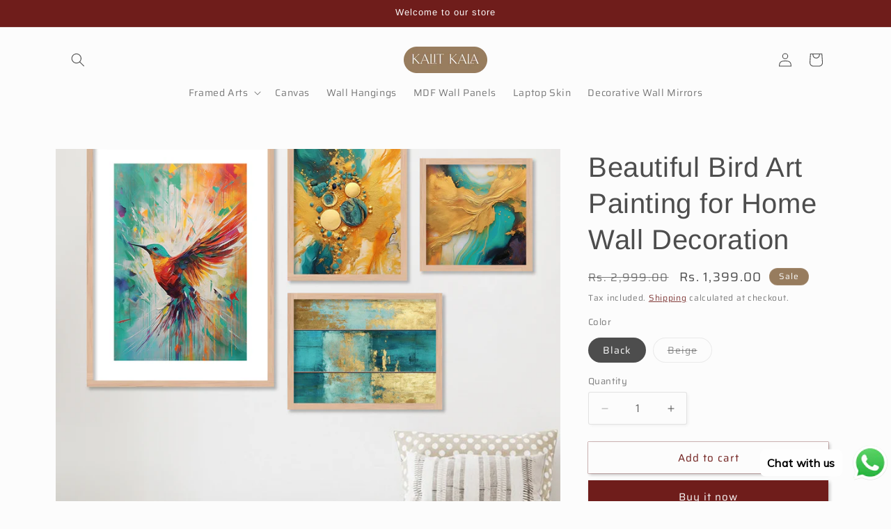

--- FILE ---
content_type: text/html; charset=utf-8
request_url: https://kalitkala.com/products/kalit-kala-decor-paintings-modern-art-wall-decor-framed-paintings-for-bedroom-room-living-room-framed-wall-posters-paintings-with-frame-paintings-for-wall-decoration-set-of-4-big-combo006
body_size: 26278
content:
<!doctype html>
<html class="no-js" lang="en">
  <head>
    <meta charset="utf-8">
    <meta http-equiv="X-UA-Compatible" content="IE=edge">
    <meta name="viewport" content="width=device-width,initial-scale=1">
    <meta name="theme-color" content="">
    <link rel="canonical" href="https://kalitkala.com/products/kalit-kala-decor-paintings-modern-art-wall-decor-framed-paintings-for-bedroom-room-living-room-framed-wall-posters-paintings-with-frame-paintings-for-wall-decoration-set-of-4-big-combo006"><link rel="preconnect" href="https://fonts.shopifycdn.com" crossorigin><title>
      Beautiful Bird Art Painting for Home Wall Decoration
 &ndash; Kalit Kala</title>

    
      <meta name="description" content="KICK STARTER YOUR DAY We at KALIT KALA DECOR believe, A powerful message worth sharing, it serves as a good gift for encouraging someone to embark on the journey of accomplishing his/her dreams. Setting the right spirit is crucial for moving forward in life. We believe that our motivational quotes will fill you and the">
    

    

<meta property="og:site_name" content="Kalit Kala">
<meta property="og:url" content="https://kalitkala.com/products/kalit-kala-decor-paintings-modern-art-wall-decor-framed-paintings-for-bedroom-room-living-room-framed-wall-posters-paintings-with-frame-paintings-for-wall-decoration-set-of-4-big-combo006">
<meta property="og:title" content="Beautiful Bird Art Painting for Home Wall Decoration">
<meta property="og:type" content="product">
<meta property="og:description" content="KICK STARTER YOUR DAY We at KALIT KALA DECOR believe, A powerful message worth sharing, it serves as a good gift for encouraging someone to embark on the journey of accomplishing his/her dreams. Setting the right spirit is crucial for moving forward in life. We believe that our motivational quotes will fill you and the"><meta property="og:image" content="http://kalitkala.com/cdn/shop/files/KA-PA-26x38-P4-BR-30_1.jpg?v=1691913406">
  <meta property="og:image:secure_url" content="https://kalitkala.com/cdn/shop/files/KA-PA-26x38-P4-BR-30_1.jpg?v=1691913406">
  <meta property="og:image:width" content="1300">
  <meta property="og:image:height" content="1300"><meta property="og:price:amount" content="1,399.00">
  <meta property="og:price:currency" content="INR"><meta name="twitter:card" content="summary_large_image">
<meta name="twitter:title" content="Beautiful Bird Art Painting for Home Wall Decoration">
<meta name="twitter:description" content="KICK STARTER YOUR DAY We at KALIT KALA DECOR believe, A powerful message worth sharing, it serves as a good gift for encouraging someone to embark on the journey of accomplishing his/her dreams. Setting the right spirit is crucial for moving forward in life. We believe that our motivational quotes will fill you and the">


    <script src="//kalitkala.com/cdn/shop/t/5/assets/constants.js?v=58251544750838685771716947602" defer="defer"></script>
    <script src="//kalitkala.com/cdn/shop/t/5/assets/pubsub.js?v=158357773527763999511716947602" defer="defer"></script>
    <script src="//kalitkala.com/cdn/shop/t/5/assets/global.js?v=106116626045777747121716947602" defer="defer"></script><script src="//kalitkala.com/cdn/shop/t/5/assets/animations.js?v=88693664871331136111716947602" defer="defer"></script><script>window.performance && window.performance.mark && window.performance.mark('shopify.content_for_header.start');</script><meta id="shopify-digital-wallet" name="shopify-digital-wallet" content="/74708680980/digital_wallets/dialog">
<link rel="alternate" type="application/json+oembed" href="https://kalitkala.com/products/kalit-kala-decor-paintings-modern-art-wall-decor-framed-paintings-for-bedroom-room-living-room-framed-wall-posters-paintings-with-frame-paintings-for-wall-decoration-set-of-4-big-combo006.oembed">
<script async="async" src="/checkouts/internal/preloads.js?locale=en-IN"></script>
<script id="shopify-features" type="application/json">{"accessToken":"a47b9fb120e6504818ff82a8609abe66","betas":["rich-media-storefront-analytics"],"domain":"kalitkala.com","predictiveSearch":true,"shopId":74708680980,"locale":"en"}</script>
<script>var Shopify = Shopify || {};
Shopify.shop = "kalit-9456.myshopify.com";
Shopify.locale = "en";
Shopify.currency = {"active":"INR","rate":"1.0"};
Shopify.country = "IN";
Shopify.theme = {"name":"Final-edits","id":168777154836,"schema_name":"Studio","schema_version":"13.0.1","theme_store_id":1431,"role":"main"};
Shopify.theme.handle = "null";
Shopify.theme.style = {"id":null,"handle":null};
Shopify.cdnHost = "kalitkala.com/cdn";
Shopify.routes = Shopify.routes || {};
Shopify.routes.root = "/";</script>
<script type="module">!function(o){(o.Shopify=o.Shopify||{}).modules=!0}(window);</script>
<script>!function(o){function n(){var o=[];function n(){o.push(Array.prototype.slice.apply(arguments))}return n.q=o,n}var t=o.Shopify=o.Shopify||{};t.loadFeatures=n(),t.autoloadFeatures=n()}(window);</script>
<script id="shop-js-analytics" type="application/json">{"pageType":"product"}</script>
<script defer="defer" async type="module" src="//kalitkala.com/cdn/shopifycloud/shop-js/modules/v2/client.init-shop-cart-sync_BdyHc3Nr.en.esm.js"></script>
<script defer="defer" async type="module" src="//kalitkala.com/cdn/shopifycloud/shop-js/modules/v2/chunk.common_Daul8nwZ.esm.js"></script>
<script type="module">
  await import("//kalitkala.com/cdn/shopifycloud/shop-js/modules/v2/client.init-shop-cart-sync_BdyHc3Nr.en.esm.js");
await import("//kalitkala.com/cdn/shopifycloud/shop-js/modules/v2/chunk.common_Daul8nwZ.esm.js");

  window.Shopify.SignInWithShop?.initShopCartSync?.({"fedCMEnabled":true,"windoidEnabled":true});

</script>
<script>(function() {
  var isLoaded = false;
  function asyncLoad() {
    if (isLoaded) return;
    isLoaded = true;
    var urls = ["https:\/\/cdn.shopify.com\/s\/files\/1\/0033\/3538\/9233\/files\/pushdaddy_a7_livechat.js?shop=kalit-9456.myshopify.com","https:\/\/cdn.shopify.com\/s\/files\/1\/0747\/0868\/0980\/t\/1\/assets\/rev_74708680980.js?v=1706780647\u0026shop=kalit-9456.myshopify.com","https:\/\/cdn.shopify.com\/s\/files\/1\/0033\/3538\/9233\/files\/pushdaddy_a7_livechat1_new2.js?v=1707659950\u0026shop=kalit-9456.myshopify.com"];
    for (var i = 0; i < urls.length; i++) {
      var s = document.createElement('script');
      s.type = 'text/javascript';
      s.async = true;
      s.src = urls[i];
      var x = document.getElementsByTagName('script')[0];
      x.parentNode.insertBefore(s, x);
    }
  };
  if(window.attachEvent) {
    window.attachEvent('onload', asyncLoad);
  } else {
    window.addEventListener('load', asyncLoad, false);
  }
})();</script>
<script id="__st">var __st={"a":74708680980,"offset":19800,"reqid":"21bfbbcb-9d10-4758-a990-7ebf8865710a-1768938192","pageurl":"kalitkala.com\/products\/kalit-kala-decor-paintings-modern-art-wall-decor-framed-paintings-for-bedroom-room-living-room-framed-wall-posters-paintings-with-frame-paintings-for-wall-decoration-set-of-4-big-combo006","u":"11a28a7ca956","p":"product","rtyp":"product","rid":8525354238228};</script>
<script>window.ShopifyPaypalV4VisibilityTracking = true;</script>
<script id="captcha-bootstrap">!function(){'use strict';const t='contact',e='account',n='new_comment',o=[[t,t],['blogs',n],['comments',n],[t,'customer']],c=[[e,'customer_login'],[e,'guest_login'],[e,'recover_customer_password'],[e,'create_customer']],r=t=>t.map((([t,e])=>`form[action*='/${t}']:not([data-nocaptcha='true']) input[name='form_type'][value='${e}']`)).join(','),a=t=>()=>t?[...document.querySelectorAll(t)].map((t=>t.form)):[];function s(){const t=[...o],e=r(t);return a(e)}const i='password',u='form_key',d=['recaptcha-v3-token','g-recaptcha-response','h-captcha-response',i],f=()=>{try{return window.sessionStorage}catch{return}},m='__shopify_v',_=t=>t.elements[u];function p(t,e,n=!1){try{const o=window.sessionStorage,c=JSON.parse(o.getItem(e)),{data:r}=function(t){const{data:e,action:n}=t;return t[m]||n?{data:e,action:n}:{data:t,action:n}}(c);for(const[e,n]of Object.entries(r))t.elements[e]&&(t.elements[e].value=n);n&&o.removeItem(e)}catch(o){console.error('form repopulation failed',{error:o})}}const l='form_type',E='cptcha';function T(t){t.dataset[E]=!0}const w=window,h=w.document,L='Shopify',v='ce_forms',y='captcha';let A=!1;((t,e)=>{const n=(g='f06e6c50-85a8-45c8-87d0-21a2b65856fe',I='https://cdn.shopify.com/shopifycloud/storefront-forms-hcaptcha/ce_storefront_forms_captcha_hcaptcha.v1.5.2.iife.js',D={infoText:'Protected by hCaptcha',privacyText:'Privacy',termsText:'Terms'},(t,e,n)=>{const o=w[L][v],c=o.bindForm;if(c)return c(t,g,e,D).then(n);var r;o.q.push([[t,g,e,D],n]),r=I,A||(h.body.append(Object.assign(h.createElement('script'),{id:'captcha-provider',async:!0,src:r})),A=!0)});var g,I,D;w[L]=w[L]||{},w[L][v]=w[L][v]||{},w[L][v].q=[],w[L][y]=w[L][y]||{},w[L][y].protect=function(t,e){n(t,void 0,e),T(t)},Object.freeze(w[L][y]),function(t,e,n,w,h,L){const[v,y,A,g]=function(t,e,n){const i=e?o:[],u=t?c:[],d=[...i,...u],f=r(d),m=r(i),_=r(d.filter((([t,e])=>n.includes(e))));return[a(f),a(m),a(_),s()]}(w,h,L),I=t=>{const e=t.target;return e instanceof HTMLFormElement?e:e&&e.form},D=t=>v().includes(t);t.addEventListener('submit',(t=>{const e=I(t);if(!e)return;const n=D(e)&&!e.dataset.hcaptchaBound&&!e.dataset.recaptchaBound,o=_(e),c=g().includes(e)&&(!o||!o.value);(n||c)&&t.preventDefault(),c&&!n&&(function(t){try{if(!f())return;!function(t){const e=f();if(!e)return;const n=_(t);if(!n)return;const o=n.value;o&&e.removeItem(o)}(t);const e=Array.from(Array(32),(()=>Math.random().toString(36)[2])).join('');!function(t,e){_(t)||t.append(Object.assign(document.createElement('input'),{type:'hidden',name:u})),t.elements[u].value=e}(t,e),function(t,e){const n=f();if(!n)return;const o=[...t.querySelectorAll(`input[type='${i}']`)].map((({name:t})=>t)),c=[...d,...o],r={};for(const[a,s]of new FormData(t).entries())c.includes(a)||(r[a]=s);n.setItem(e,JSON.stringify({[m]:1,action:t.action,data:r}))}(t,e)}catch(e){console.error('failed to persist form',e)}}(e),e.submit())}));const S=(t,e)=>{t&&!t.dataset[E]&&(n(t,e.some((e=>e===t))),T(t))};for(const o of['focusin','change'])t.addEventListener(o,(t=>{const e=I(t);D(e)&&S(e,y())}));const B=e.get('form_key'),M=e.get(l),P=B&&M;t.addEventListener('DOMContentLoaded',(()=>{const t=y();if(P)for(const e of t)e.elements[l].value===M&&p(e,B);[...new Set([...A(),...v().filter((t=>'true'===t.dataset.shopifyCaptcha))])].forEach((e=>S(e,t)))}))}(h,new URLSearchParams(w.location.search),n,t,e,['guest_login'])})(!0,!0)}();</script>
<script integrity="sha256-4kQ18oKyAcykRKYeNunJcIwy7WH5gtpwJnB7kiuLZ1E=" data-source-attribution="shopify.loadfeatures" defer="defer" src="//kalitkala.com/cdn/shopifycloud/storefront/assets/storefront/load_feature-a0a9edcb.js" crossorigin="anonymous"></script>
<script data-source-attribution="shopify.dynamic_checkout.dynamic.init">var Shopify=Shopify||{};Shopify.PaymentButton=Shopify.PaymentButton||{isStorefrontPortableWallets:!0,init:function(){window.Shopify.PaymentButton.init=function(){};var t=document.createElement("script");t.src="https://kalitkala.com/cdn/shopifycloud/portable-wallets/latest/portable-wallets.en.js",t.type="module",document.head.appendChild(t)}};
</script>
<script data-source-attribution="shopify.dynamic_checkout.buyer_consent">
  function portableWalletsHideBuyerConsent(e){var t=document.getElementById("shopify-buyer-consent"),n=document.getElementById("shopify-subscription-policy-button");t&&n&&(t.classList.add("hidden"),t.setAttribute("aria-hidden","true"),n.removeEventListener("click",e))}function portableWalletsShowBuyerConsent(e){var t=document.getElementById("shopify-buyer-consent"),n=document.getElementById("shopify-subscription-policy-button");t&&n&&(t.classList.remove("hidden"),t.removeAttribute("aria-hidden"),n.addEventListener("click",e))}window.Shopify?.PaymentButton&&(window.Shopify.PaymentButton.hideBuyerConsent=portableWalletsHideBuyerConsent,window.Shopify.PaymentButton.showBuyerConsent=portableWalletsShowBuyerConsent);
</script>
<script>
  function portableWalletsCleanup(e){e&&e.src&&console.error("Failed to load portable wallets script "+e.src);var t=document.querySelectorAll("shopify-accelerated-checkout .shopify-payment-button__skeleton, shopify-accelerated-checkout-cart .wallet-cart-button__skeleton"),e=document.getElementById("shopify-buyer-consent");for(let e=0;e<t.length;e++)t[e].remove();e&&e.remove()}function portableWalletsNotLoadedAsModule(e){e instanceof ErrorEvent&&"string"==typeof e.message&&e.message.includes("import.meta")&&"string"==typeof e.filename&&e.filename.includes("portable-wallets")&&(window.removeEventListener("error",portableWalletsNotLoadedAsModule),window.Shopify.PaymentButton.failedToLoad=e,"loading"===document.readyState?document.addEventListener("DOMContentLoaded",window.Shopify.PaymentButton.init):window.Shopify.PaymentButton.init())}window.addEventListener("error",portableWalletsNotLoadedAsModule);
</script>

<script type="module" src="https://kalitkala.com/cdn/shopifycloud/portable-wallets/latest/portable-wallets.en.js" onError="portableWalletsCleanup(this)" crossorigin="anonymous"></script>
<script nomodule>
  document.addEventListener("DOMContentLoaded", portableWalletsCleanup);
</script>

<link id="shopify-accelerated-checkout-styles" rel="stylesheet" media="screen" href="https://kalitkala.com/cdn/shopifycloud/portable-wallets/latest/accelerated-checkout-backwards-compat.css" crossorigin="anonymous">
<style id="shopify-accelerated-checkout-cart">
        #shopify-buyer-consent {
  margin-top: 1em;
  display: inline-block;
  width: 100%;
}

#shopify-buyer-consent.hidden {
  display: none;
}

#shopify-subscription-policy-button {
  background: none;
  border: none;
  padding: 0;
  text-decoration: underline;
  font-size: inherit;
  cursor: pointer;
}

#shopify-subscription-policy-button::before {
  box-shadow: none;
}

      </style>
<script id="sections-script" data-sections="header" defer="defer" src="//kalitkala.com/cdn/shop/t/5/compiled_assets/scripts.js?v=769"></script>
<script>window.performance && window.performance.mark && window.performance.mark('shopify.content_for_header.end');</script>


    <style data-shopify>
      @font-face {
  font-family: Saira;
  font-weight: 400;
  font-style: normal;
  font-display: swap;
  src: url("//kalitkala.com/cdn/fonts/saira/saira_n4.8a42e83a36ece7ac4b55462305d0a546ccb7499d.woff2") format("woff2"),
       url("//kalitkala.com/cdn/fonts/saira/saira_n4.d2c76c939b69a81183049a980cf977b21ad1e5a2.woff") format("woff");
}

      @font-face {
  font-family: Saira;
  font-weight: 700;
  font-style: normal;
  font-display: swap;
  src: url("//kalitkala.com/cdn/fonts/saira/saira_n7.3f7362bcb0699c03fde052e2621337039e9f1b79.woff2") format("woff2"),
       url("//kalitkala.com/cdn/fonts/saira/saira_n7.5b21ceea0d81b522e5146f598a5b761af26c639c.woff") format("woff");
}

      @font-face {
  font-family: Saira;
  font-weight: 400;
  font-style: italic;
  font-display: swap;
  src: url("//kalitkala.com/cdn/fonts/saira/saira_i4.c48c0a18a331ba1393bb4304a67ff691e2a27f39.woff2") format("woff2"),
       url("//kalitkala.com/cdn/fonts/saira/saira_i4.4f0d0fdb7a041e246d7c47b382dc98fd15d40cc3.woff") format("woff");
}

      @font-face {
  font-family: Saira;
  font-weight: 700;
  font-style: italic;
  font-display: swap;
  src: url("//kalitkala.com/cdn/fonts/saira/saira_i7.14c617913f8956055d9f392a72b02d9e0f41cd37.woff2") format("woff2"),
       url("//kalitkala.com/cdn/fonts/saira/saira_i7.31da949dcab9f5aba71af88a6b9290c10e31f9d2.woff") format("woff");
}

      @font-face {
  font-family: Arimo;
  font-weight: 400;
  font-style: normal;
  font-display: swap;
  src: url("//kalitkala.com/cdn/fonts/arimo/arimo_n4.a7efb558ca22d2002248bbe6f302a98edee38e35.woff2") format("woff2"),
       url("//kalitkala.com/cdn/fonts/arimo/arimo_n4.0da809f7d1d5ede2a73be7094ac00741efdb6387.woff") format("woff");
}


      
        :root,
        .color-scheme-1 {
          --color-background: 252,252,252;
        
          --gradient-background: #fcfcfc;
        

        

        --color-foreground: 77,77,77;
        --color-background-contrast: 188,188,188;
        --color-shadow: 0,0,0;
        --color-button: 111,29,27;
        --color-button-text: 252,252,252;
        --color-secondary-button: 252,252,252;
        --color-secondary-button-text: 111,29,27;
        --color-link: 111,29,27;
        --color-badge-foreground: 77,77,77;
        --color-badge-background: 252,252,252;
        --color-badge-border: 77,77,77;
        --payment-terms-background-color: rgb(252 252 252);
      }
      
        
        .color-scheme-2 {
          --color-background: 235,236,237;
        
          --gradient-background: #ebeced;
        

        

        --color-foreground: 0,0,0;
        --color-background-contrast: 168,172,177;
        --color-shadow: 0,0,0;
        --color-button: 158,191,181;
        --color-button-text: 252,252,252;
        --color-secondary-button: 235,236,237;
        --color-secondary-button-text: 0,0,0;
        --color-link: 0,0,0;
        --color-badge-foreground: 0,0,0;
        --color-badge-background: 235,236,237;
        --color-badge-border: 0,0,0;
        --payment-terms-background-color: rgb(235 236 237);
      }
      
        
        .color-scheme-3 {
          --color-background: 151,124,94;
        
          --gradient-background: #977c5e;
        

        

        --color-foreground: 252,252,252;
        --color-background-contrast: 72,59,45;
        --color-shadow: 0,0,0;
        --color-button: 252,252,252;
        --color-button-text: 0,0,0;
        --color-secondary-button: 151,124,94;
        --color-secondary-button-text: 252,252,252;
        --color-link: 252,252,252;
        --color-badge-foreground: 252,252,252;
        --color-badge-background: 151,124,94;
        --color-badge-border: 252,252,252;
        --payment-terms-background-color: rgb(151 124 94);
      }
      
        
        .color-scheme-4 {
          --color-background: 226,226,226;
        
          --gradient-background: #e2e2e2;
        

        

        --color-foreground: 5,44,70;
        --color-background-contrast: 162,162,162;
        --color-shadow: 0,0,0;
        --color-button: 5,44,70;
        --color-button-text: 252,252,252;
        --color-secondary-button: 226,226,226;
        --color-secondary-button-text: 252,252,252;
        --color-link: 252,252,252;
        --color-badge-foreground: 5,44,70;
        --color-badge-background: 226,226,226;
        --color-badge-border: 5,44,70;
        --payment-terms-background-color: rgb(226 226 226);
      }
      
        
        .color-scheme-5 {
          --color-background: 111,29,27;
        
          --gradient-background: #6f1d1b;
        

        

        --color-foreground: 252,252,252;
        --color-background-contrast: 132,34,32;
        --color-shadow: 0,0,0;
        --color-button: 252,252,252;
        --color-button-text: 111,29,27;
        --color-secondary-button: 111,29,27;
        --color-secondary-button-text: 252,252,252;
        --color-link: 252,252,252;
        --color-badge-foreground: 252,252,252;
        --color-badge-background: 111,29,27;
        --color-badge-border: 252,252,252;
        --payment-terms-background-color: rgb(111 29 27);
      }
      

      body, .color-scheme-1, .color-scheme-2, .color-scheme-3, .color-scheme-4, .color-scheme-5 {
        color: rgba(var(--color-foreground), 0.75);
        background-color: rgb(var(--color-background));
      }

      :root {
        --font-body-family: Saira, sans-serif;
        --font-body-style: normal;
        --font-body-weight: 400;
        --font-body-weight-bold: 700;

        --font-heading-family: Arimo, sans-serif;
        --font-heading-style: normal;
        --font-heading-weight: 400;

        --font-body-scale: 1.0;
        --font-heading-scale: 1.0;

        --media-padding: px;
        --media-border-opacity: 0.1;
        --media-border-width: 0px;
        --media-radius: 0px;
        --media-shadow-opacity: 0.0;
        --media-shadow-horizontal-offset: 0px;
        --media-shadow-vertical-offset: 4px;
        --media-shadow-blur-radius: 5px;
        --media-shadow-visible: 0;

        --page-width: 120rem;
        --page-width-margin: 0rem;

        --product-card-image-padding: 0.0rem;
        --product-card-corner-radius: 0.0rem;
        --product-card-text-alignment: center;
        --product-card-border-width: 0.0rem;
        --product-card-border-opacity: 0.1;
        --product-card-shadow-opacity: 0.0;
        --product-card-shadow-visible: 0;
        --product-card-shadow-horizontal-offset: 0.0rem;
        --product-card-shadow-vertical-offset: 0.4rem;
        --product-card-shadow-blur-radius: 0.5rem;

        --collection-card-image-padding: 0.0rem;
        --collection-card-corner-radius: 0.0rem;
        --collection-card-text-alignment: center;
        --collection-card-border-width: 0.0rem;
        --collection-card-border-opacity: 0.1;
        --collection-card-shadow-opacity: 0.0;
        --collection-card-shadow-visible: 0;
        --collection-card-shadow-horizontal-offset: 0.0rem;
        --collection-card-shadow-vertical-offset: 0.4rem;
        --collection-card-shadow-blur-radius: 0.5rem;

        --blog-card-image-padding: 0.0rem;
        --blog-card-corner-radius: 0.0rem;
        --blog-card-text-alignment: center;
        --blog-card-border-width: 0.0rem;
        --blog-card-border-opacity: 0.1;
        --blog-card-shadow-opacity: 0.0;
        --blog-card-shadow-visible: 0;
        --blog-card-shadow-horizontal-offset: 0.0rem;
        --blog-card-shadow-vertical-offset: 0.4rem;
        --blog-card-shadow-blur-radius: 0.5rem;

        --badge-corner-radius: 4.0rem;

        --popup-border-width: 0px;
        --popup-border-opacity: 0.1;
        --popup-corner-radius: 0px;
        --popup-shadow-opacity: 0.1;
        --popup-shadow-horizontal-offset: 6px;
        --popup-shadow-vertical-offset: 6px;
        --popup-shadow-blur-radius: 25px;

        --drawer-border-width: 1px;
        --drawer-border-opacity: 0.1;
        --drawer-shadow-opacity: 0.0;
        --drawer-shadow-horizontal-offset: 0px;
        --drawer-shadow-vertical-offset: 4px;
        --drawer-shadow-blur-radius: 5px;

        --spacing-sections-desktop: 0px;
        --spacing-sections-mobile: 0px;

        --grid-desktop-vertical-spacing: 28px;
        --grid-desktop-horizontal-spacing: 20px;
        --grid-mobile-vertical-spacing: 14px;
        --grid-mobile-horizontal-spacing: 10px;

        --text-boxes-border-opacity: 0.1;
        --text-boxes-border-width: 0px;
        --text-boxes-radius: 0px;
        --text-boxes-shadow-opacity: 0.0;
        --text-boxes-shadow-visible: 0;
        --text-boxes-shadow-horizontal-offset: 0px;
        --text-boxes-shadow-vertical-offset: 4px;
        --text-boxes-shadow-blur-radius: 5px;

        --buttons-radius: 0px;
        --buttons-radius-outset: 0px;
        --buttons-border-width: 0px;
        --buttons-border-opacity: 1.0;
        --buttons-shadow-opacity: 0.25;
        --buttons-shadow-visible: 1;
        --buttons-shadow-horizontal-offset: 2px;
        --buttons-shadow-vertical-offset: 2px;
        --buttons-shadow-blur-radius: 5px;
        --buttons-border-offset: 0.3px;

        --inputs-radius: 2px;
        --inputs-border-width: 1px;
        --inputs-border-opacity: 0.15;
        --inputs-shadow-opacity: 0.05;
        --inputs-shadow-horizontal-offset: 2px;
        --inputs-margin-offset: 2px;
        --inputs-shadow-vertical-offset: 2px;
        --inputs-shadow-blur-radius: 5px;
        --inputs-radius-outset: 3px;

        --variant-pills-radius: 40px;
        --variant-pills-border-width: 1px;
        --variant-pills-border-opacity: 0.55;
        --variant-pills-shadow-opacity: 0.0;
        --variant-pills-shadow-horizontal-offset: 0px;
        --variant-pills-shadow-vertical-offset: 4px;
        --variant-pills-shadow-blur-radius: 5px;
      }

      *,
      *::before,
      *::after {
        box-sizing: inherit;
      }

      html {
        box-sizing: border-box;
        font-size: calc(var(--font-body-scale) * 62.5%);
        height: 100%;
      }

      body {
        display: grid;
        grid-template-rows: auto auto 1fr auto;
        grid-template-columns: 100%;
        min-height: 100%;
        margin: 0;
        font-size: 1.5rem;
        letter-spacing: 0.06rem;
        line-height: calc(1 + 0.8 / var(--font-body-scale));
        font-family: var(--font-body-family);
        font-style: var(--font-body-style);
        font-weight: var(--font-body-weight);
      }

      @media screen and (min-width: 750px) {
        body {
          font-size: 1.6rem;
        }
      }
    </style>

    <link href="//kalitkala.com/cdn/shop/t/5/assets/base.css?v=25513028573540360251716947602" rel="stylesheet" type="text/css" media="all" />
<link rel="preload" as="font" href="//kalitkala.com/cdn/fonts/saira/saira_n4.8a42e83a36ece7ac4b55462305d0a546ccb7499d.woff2" type="font/woff2" crossorigin><link rel="preload" as="font" href="//kalitkala.com/cdn/fonts/arimo/arimo_n4.a7efb558ca22d2002248bbe6f302a98edee38e35.woff2" type="font/woff2" crossorigin><link
        rel="stylesheet"
        href="//kalitkala.com/cdn/shop/t/5/assets/component-predictive-search.css?v=118923337488134913561716947602"
        media="print"
        onload="this.media='all'"
      ><script>
      document.documentElement.className = document.documentElement.className.replace('no-js', 'js');
      if (Shopify.designMode) {
        document.documentElement.classList.add('shopify-design-mode');
      }
    </script>
  <link href="https://monorail-edge.shopifysvc.com" rel="dns-prefetch">
<script>(function(){if ("sendBeacon" in navigator && "performance" in window) {try {var session_token_from_headers = performance.getEntriesByType('navigation')[0].serverTiming.find(x => x.name == '_s').description;} catch {var session_token_from_headers = undefined;}var session_cookie_matches = document.cookie.match(/_shopify_s=([^;]*)/);var session_token_from_cookie = session_cookie_matches && session_cookie_matches.length === 2 ? session_cookie_matches[1] : "";var session_token = session_token_from_headers || session_token_from_cookie || "";function handle_abandonment_event(e) {var entries = performance.getEntries().filter(function(entry) {return /monorail-edge.shopifysvc.com/.test(entry.name);});if (!window.abandonment_tracked && entries.length === 0) {window.abandonment_tracked = true;var currentMs = Date.now();var navigation_start = performance.timing.navigationStart;var payload = {shop_id: 74708680980,url: window.location.href,navigation_start,duration: currentMs - navigation_start,session_token,page_type: "product"};window.navigator.sendBeacon("https://monorail-edge.shopifysvc.com/v1/produce", JSON.stringify({schema_id: "online_store_buyer_site_abandonment/1.1",payload: payload,metadata: {event_created_at_ms: currentMs,event_sent_at_ms: currentMs}}));}}window.addEventListener('pagehide', handle_abandonment_event);}}());</script>
<script id="web-pixels-manager-setup">(function e(e,d,r,n,o){if(void 0===o&&(o={}),!Boolean(null===(a=null===(i=window.Shopify)||void 0===i?void 0:i.analytics)||void 0===a?void 0:a.replayQueue)){var i,a;window.Shopify=window.Shopify||{};var t=window.Shopify;t.analytics=t.analytics||{};var s=t.analytics;s.replayQueue=[],s.publish=function(e,d,r){return s.replayQueue.push([e,d,r]),!0};try{self.performance.mark("wpm:start")}catch(e){}var l=function(){var e={modern:/Edge?\/(1{2}[4-9]|1[2-9]\d|[2-9]\d{2}|\d{4,})\.\d+(\.\d+|)|Firefox\/(1{2}[4-9]|1[2-9]\d|[2-9]\d{2}|\d{4,})\.\d+(\.\d+|)|Chrom(ium|e)\/(9{2}|\d{3,})\.\d+(\.\d+|)|(Maci|X1{2}).+ Version\/(15\.\d+|(1[6-9]|[2-9]\d|\d{3,})\.\d+)([,.]\d+|)( \(\w+\)|)( Mobile\/\w+|) Safari\/|Chrome.+OPR\/(9{2}|\d{3,})\.\d+\.\d+|(CPU[ +]OS|iPhone[ +]OS|CPU[ +]iPhone|CPU IPhone OS|CPU iPad OS)[ +]+(15[._]\d+|(1[6-9]|[2-9]\d|\d{3,})[._]\d+)([._]\d+|)|Android:?[ /-](13[3-9]|1[4-9]\d|[2-9]\d{2}|\d{4,})(\.\d+|)(\.\d+|)|Android.+Firefox\/(13[5-9]|1[4-9]\d|[2-9]\d{2}|\d{4,})\.\d+(\.\d+|)|Android.+Chrom(ium|e)\/(13[3-9]|1[4-9]\d|[2-9]\d{2}|\d{4,})\.\d+(\.\d+|)|SamsungBrowser\/([2-9]\d|\d{3,})\.\d+/,legacy:/Edge?\/(1[6-9]|[2-9]\d|\d{3,})\.\d+(\.\d+|)|Firefox\/(5[4-9]|[6-9]\d|\d{3,})\.\d+(\.\d+|)|Chrom(ium|e)\/(5[1-9]|[6-9]\d|\d{3,})\.\d+(\.\d+|)([\d.]+$|.*Safari\/(?![\d.]+ Edge\/[\d.]+$))|(Maci|X1{2}).+ Version\/(10\.\d+|(1[1-9]|[2-9]\d|\d{3,})\.\d+)([,.]\d+|)( \(\w+\)|)( Mobile\/\w+|) Safari\/|Chrome.+OPR\/(3[89]|[4-9]\d|\d{3,})\.\d+\.\d+|(CPU[ +]OS|iPhone[ +]OS|CPU[ +]iPhone|CPU IPhone OS|CPU iPad OS)[ +]+(10[._]\d+|(1[1-9]|[2-9]\d|\d{3,})[._]\d+)([._]\d+|)|Android:?[ /-](13[3-9]|1[4-9]\d|[2-9]\d{2}|\d{4,})(\.\d+|)(\.\d+|)|Mobile Safari.+OPR\/([89]\d|\d{3,})\.\d+\.\d+|Android.+Firefox\/(13[5-9]|1[4-9]\d|[2-9]\d{2}|\d{4,})\.\d+(\.\d+|)|Android.+Chrom(ium|e)\/(13[3-9]|1[4-9]\d|[2-9]\d{2}|\d{4,})\.\d+(\.\d+|)|Android.+(UC? ?Browser|UCWEB|U3)[ /]?(15\.([5-9]|\d{2,})|(1[6-9]|[2-9]\d|\d{3,})\.\d+)\.\d+|SamsungBrowser\/(5\.\d+|([6-9]|\d{2,})\.\d+)|Android.+MQ{2}Browser\/(14(\.(9|\d{2,})|)|(1[5-9]|[2-9]\d|\d{3,})(\.\d+|))(\.\d+|)|K[Aa][Ii]OS\/(3\.\d+|([4-9]|\d{2,})\.\d+)(\.\d+|)/},d=e.modern,r=e.legacy,n=navigator.userAgent;return n.match(d)?"modern":n.match(r)?"legacy":"unknown"}(),u="modern"===l?"modern":"legacy",c=(null!=n?n:{modern:"",legacy:""})[u],f=function(e){return[e.baseUrl,"/wpm","/b",e.hashVersion,"modern"===e.buildTarget?"m":"l",".js"].join("")}({baseUrl:d,hashVersion:r,buildTarget:u}),m=function(e){var d=e.version,r=e.bundleTarget,n=e.surface,o=e.pageUrl,i=e.monorailEndpoint;return{emit:function(e){var a=e.status,t=e.errorMsg,s=(new Date).getTime(),l=JSON.stringify({metadata:{event_sent_at_ms:s},events:[{schema_id:"web_pixels_manager_load/3.1",payload:{version:d,bundle_target:r,page_url:o,status:a,surface:n,error_msg:t},metadata:{event_created_at_ms:s}}]});if(!i)return console&&console.warn&&console.warn("[Web Pixels Manager] No Monorail endpoint provided, skipping logging."),!1;try{return self.navigator.sendBeacon.bind(self.navigator)(i,l)}catch(e){}var u=new XMLHttpRequest;try{return u.open("POST",i,!0),u.setRequestHeader("Content-Type","text/plain"),u.send(l),!0}catch(e){return console&&console.warn&&console.warn("[Web Pixels Manager] Got an unhandled error while logging to Monorail."),!1}}}}({version:r,bundleTarget:l,surface:e.surface,pageUrl:self.location.href,monorailEndpoint:e.monorailEndpoint});try{o.browserTarget=l,function(e){var d=e.src,r=e.async,n=void 0===r||r,o=e.onload,i=e.onerror,a=e.sri,t=e.scriptDataAttributes,s=void 0===t?{}:t,l=document.createElement("script"),u=document.querySelector("head"),c=document.querySelector("body");if(l.async=n,l.src=d,a&&(l.integrity=a,l.crossOrigin="anonymous"),s)for(var f in s)if(Object.prototype.hasOwnProperty.call(s,f))try{l.dataset[f]=s[f]}catch(e){}if(o&&l.addEventListener("load",o),i&&l.addEventListener("error",i),u)u.appendChild(l);else{if(!c)throw new Error("Did not find a head or body element to append the script");c.appendChild(l)}}({src:f,async:!0,onload:function(){if(!function(){var e,d;return Boolean(null===(d=null===(e=window.Shopify)||void 0===e?void 0:e.analytics)||void 0===d?void 0:d.initialized)}()){var d=window.webPixelsManager.init(e)||void 0;if(d){var r=window.Shopify.analytics;r.replayQueue.forEach((function(e){var r=e[0],n=e[1],o=e[2];d.publishCustomEvent(r,n,o)})),r.replayQueue=[],r.publish=d.publishCustomEvent,r.visitor=d.visitor,r.initialized=!0}}},onerror:function(){return m.emit({status:"failed",errorMsg:"".concat(f," has failed to load")})},sri:function(e){var d=/^sha384-[A-Za-z0-9+/=]+$/;return"string"==typeof e&&d.test(e)}(c)?c:"",scriptDataAttributes:o}),m.emit({status:"loading"})}catch(e){m.emit({status:"failed",errorMsg:(null==e?void 0:e.message)||"Unknown error"})}}})({shopId: 74708680980,storefrontBaseUrl: "https://kalitkala.com",extensionsBaseUrl: "https://extensions.shopifycdn.com/cdn/shopifycloud/web-pixels-manager",monorailEndpoint: "https://monorail-edge.shopifysvc.com/unstable/produce_batch",surface: "storefront-renderer",enabledBetaFlags: ["2dca8a86"],webPixelsConfigList: [{"id":"1485078804","configuration":"{\"webPixelName\":\"Judge.me\"}","eventPayloadVersion":"v1","runtimeContext":"STRICT","scriptVersion":"34ad157958823915625854214640f0bf","type":"APP","apiClientId":683015,"privacyPurposes":["ANALYTICS"],"dataSharingAdjustments":{"protectedCustomerApprovalScopes":["read_customer_email","read_customer_name","read_customer_personal_data","read_customer_phone"]}},{"id":"429949204","configuration":"{\"pixel_id\":\"8476711335681600\",\"pixel_type\":\"facebook_pixel\",\"metaapp_system_user_token\":\"-\"}","eventPayloadVersion":"v1","runtimeContext":"OPEN","scriptVersion":"ca16bc87fe92b6042fbaa3acc2fbdaa6","type":"APP","apiClientId":2329312,"privacyPurposes":["ANALYTICS","MARKETING","SALE_OF_DATA"],"dataSharingAdjustments":{"protectedCustomerApprovalScopes":["read_customer_address","read_customer_email","read_customer_name","read_customer_personal_data","read_customer_phone"]}},{"id":"shopify-app-pixel","configuration":"{}","eventPayloadVersion":"v1","runtimeContext":"STRICT","scriptVersion":"0450","apiClientId":"shopify-pixel","type":"APP","privacyPurposes":["ANALYTICS","MARKETING"]},{"id":"shopify-custom-pixel","eventPayloadVersion":"v1","runtimeContext":"LAX","scriptVersion":"0450","apiClientId":"shopify-pixel","type":"CUSTOM","privacyPurposes":["ANALYTICS","MARKETING"]}],isMerchantRequest: false,initData: {"shop":{"name":"Kalit Kala","paymentSettings":{"currencyCode":"INR"},"myshopifyDomain":"kalit-9456.myshopify.com","countryCode":"IN","storefrontUrl":"https:\/\/kalitkala.com"},"customer":null,"cart":null,"checkout":null,"productVariants":[{"price":{"amount":1399.0,"currencyCode":"INR"},"product":{"title":"Beautiful Bird Art Painting for Home Wall Decoration","vendor":"Kalit Kala","id":"8525354238228","untranslatedTitle":"Beautiful Bird Art Painting for Home Wall Decoration","url":"\/products\/kalit-kala-decor-paintings-modern-art-wall-decor-framed-paintings-for-bedroom-room-living-room-framed-wall-posters-paintings-with-frame-paintings-for-wall-decoration-set-of-4-big-combo006","type":"Wall Decor Frames"},"id":"47597150798100","image":{"src":"\/\/kalitkala.com\/cdn\/shop\/files\/KA-PA-26x38-P4-BR-30_1.jpg?v=1691913406"},"sku":"BIGCOMBO006","title":"Black","untranslatedTitle":"Black"},{"price":{"amount":1399.0,"currencyCode":"INR"},"product":{"title":"Beautiful Bird Art Painting for Home Wall Decoration","vendor":"Kalit Kala","id":"8525354238228","untranslatedTitle":"Beautiful Bird Art Painting for Home Wall Decoration","url":"\/products\/kalit-kala-decor-paintings-modern-art-wall-decor-framed-paintings-for-bedroom-room-living-room-framed-wall-posters-paintings-with-frame-paintings-for-wall-decoration-set-of-4-big-combo006","type":"Wall Decor Frames"},"id":"47597150830868","image":{"src":"\/\/kalitkala.com\/cdn\/shop\/files\/KA-PA-26x38-P4-BR-30_1.jpg?v=1691913406"},"sku":"BIGCOMBO007","title":"Beige","untranslatedTitle":"Beige"}],"purchasingCompany":null},},"https://kalitkala.com/cdn","fcfee988w5aeb613cpc8e4bc33m6693e112",{"modern":"","legacy":""},{"shopId":"74708680980","storefrontBaseUrl":"https:\/\/kalitkala.com","extensionBaseUrl":"https:\/\/extensions.shopifycdn.com\/cdn\/shopifycloud\/web-pixels-manager","surface":"storefront-renderer","enabledBetaFlags":"[\"2dca8a86\"]","isMerchantRequest":"false","hashVersion":"fcfee988w5aeb613cpc8e4bc33m6693e112","publish":"custom","events":"[[\"page_viewed\",{}],[\"product_viewed\",{\"productVariant\":{\"price\":{\"amount\":1399.0,\"currencyCode\":\"INR\"},\"product\":{\"title\":\"Beautiful Bird Art Painting for Home Wall Decoration\",\"vendor\":\"Kalit Kala\",\"id\":\"8525354238228\",\"untranslatedTitle\":\"Beautiful Bird Art Painting for Home Wall Decoration\",\"url\":\"\/products\/kalit-kala-decor-paintings-modern-art-wall-decor-framed-paintings-for-bedroom-room-living-room-framed-wall-posters-paintings-with-frame-paintings-for-wall-decoration-set-of-4-big-combo006\",\"type\":\"Wall Decor Frames\"},\"id\":\"47597150798100\",\"image\":{\"src\":\"\/\/kalitkala.com\/cdn\/shop\/files\/KA-PA-26x38-P4-BR-30_1.jpg?v=1691913406\"},\"sku\":\"BIGCOMBO006\",\"title\":\"Black\",\"untranslatedTitle\":\"Black\"}}]]"});</script><script>
  window.ShopifyAnalytics = window.ShopifyAnalytics || {};
  window.ShopifyAnalytics.meta = window.ShopifyAnalytics.meta || {};
  window.ShopifyAnalytics.meta.currency = 'INR';
  var meta = {"product":{"id":8525354238228,"gid":"gid:\/\/shopify\/Product\/8525354238228","vendor":"Kalit Kala","type":"Wall Decor Frames","handle":"kalit-kala-decor-paintings-modern-art-wall-decor-framed-paintings-for-bedroom-room-living-room-framed-wall-posters-paintings-with-frame-paintings-for-wall-decoration-set-of-4-big-combo006","variants":[{"id":47597150798100,"price":139900,"name":"Beautiful Bird Art Painting for Home Wall Decoration - Black","public_title":"Black","sku":"BIGCOMBO006"},{"id":47597150830868,"price":139900,"name":"Beautiful Bird Art Painting for Home Wall Decoration - Beige","public_title":"Beige","sku":"BIGCOMBO007"}],"remote":false},"page":{"pageType":"product","resourceType":"product","resourceId":8525354238228,"requestId":"21bfbbcb-9d10-4758-a990-7ebf8865710a-1768938192"}};
  for (var attr in meta) {
    window.ShopifyAnalytics.meta[attr] = meta[attr];
  }
</script>
<script class="analytics">
  (function () {
    var customDocumentWrite = function(content) {
      var jquery = null;

      if (window.jQuery) {
        jquery = window.jQuery;
      } else if (window.Checkout && window.Checkout.$) {
        jquery = window.Checkout.$;
      }

      if (jquery) {
        jquery('body').append(content);
      }
    };

    var hasLoggedConversion = function(token) {
      if (token) {
        return document.cookie.indexOf('loggedConversion=' + token) !== -1;
      }
      return false;
    }

    var setCookieIfConversion = function(token) {
      if (token) {
        var twoMonthsFromNow = new Date(Date.now());
        twoMonthsFromNow.setMonth(twoMonthsFromNow.getMonth() + 2);

        document.cookie = 'loggedConversion=' + token + '; expires=' + twoMonthsFromNow;
      }
    }

    var trekkie = window.ShopifyAnalytics.lib = window.trekkie = window.trekkie || [];
    if (trekkie.integrations) {
      return;
    }
    trekkie.methods = [
      'identify',
      'page',
      'ready',
      'track',
      'trackForm',
      'trackLink'
    ];
    trekkie.factory = function(method) {
      return function() {
        var args = Array.prototype.slice.call(arguments);
        args.unshift(method);
        trekkie.push(args);
        return trekkie;
      };
    };
    for (var i = 0; i < trekkie.methods.length; i++) {
      var key = trekkie.methods[i];
      trekkie[key] = trekkie.factory(key);
    }
    trekkie.load = function(config) {
      trekkie.config = config || {};
      trekkie.config.initialDocumentCookie = document.cookie;
      var first = document.getElementsByTagName('script')[0];
      var script = document.createElement('script');
      script.type = 'text/javascript';
      script.onerror = function(e) {
        var scriptFallback = document.createElement('script');
        scriptFallback.type = 'text/javascript';
        scriptFallback.onerror = function(error) {
                var Monorail = {
      produce: function produce(monorailDomain, schemaId, payload) {
        var currentMs = new Date().getTime();
        var event = {
          schema_id: schemaId,
          payload: payload,
          metadata: {
            event_created_at_ms: currentMs,
            event_sent_at_ms: currentMs
          }
        };
        return Monorail.sendRequest("https://" + monorailDomain + "/v1/produce", JSON.stringify(event));
      },
      sendRequest: function sendRequest(endpointUrl, payload) {
        // Try the sendBeacon API
        if (window && window.navigator && typeof window.navigator.sendBeacon === 'function' && typeof window.Blob === 'function' && !Monorail.isIos12()) {
          var blobData = new window.Blob([payload], {
            type: 'text/plain'
          });

          if (window.navigator.sendBeacon(endpointUrl, blobData)) {
            return true;
          } // sendBeacon was not successful

        } // XHR beacon

        var xhr = new XMLHttpRequest();

        try {
          xhr.open('POST', endpointUrl);
          xhr.setRequestHeader('Content-Type', 'text/plain');
          xhr.send(payload);
        } catch (e) {
          console.log(e);
        }

        return false;
      },
      isIos12: function isIos12() {
        return window.navigator.userAgent.lastIndexOf('iPhone; CPU iPhone OS 12_') !== -1 || window.navigator.userAgent.lastIndexOf('iPad; CPU OS 12_') !== -1;
      }
    };
    Monorail.produce('monorail-edge.shopifysvc.com',
      'trekkie_storefront_load_errors/1.1',
      {shop_id: 74708680980,
      theme_id: 168777154836,
      app_name: "storefront",
      context_url: window.location.href,
      source_url: "//kalitkala.com/cdn/s/trekkie.storefront.cd680fe47e6c39ca5d5df5f0a32d569bc48c0f27.min.js"});

        };
        scriptFallback.async = true;
        scriptFallback.src = '//kalitkala.com/cdn/s/trekkie.storefront.cd680fe47e6c39ca5d5df5f0a32d569bc48c0f27.min.js';
        first.parentNode.insertBefore(scriptFallback, first);
      };
      script.async = true;
      script.src = '//kalitkala.com/cdn/s/trekkie.storefront.cd680fe47e6c39ca5d5df5f0a32d569bc48c0f27.min.js';
      first.parentNode.insertBefore(script, first);
    };
    trekkie.load(
      {"Trekkie":{"appName":"storefront","development":false,"defaultAttributes":{"shopId":74708680980,"isMerchantRequest":null,"themeId":168777154836,"themeCityHash":"3500733429028752037","contentLanguage":"en","currency":"INR","eventMetadataId":"7445c41b-dd41-4282-9185-c63eec9a3f39"},"isServerSideCookieWritingEnabled":true,"monorailRegion":"shop_domain","enabledBetaFlags":["65f19447"]},"Session Attribution":{},"S2S":{"facebookCapiEnabled":true,"source":"trekkie-storefront-renderer","apiClientId":580111}}
    );

    var loaded = false;
    trekkie.ready(function() {
      if (loaded) return;
      loaded = true;

      window.ShopifyAnalytics.lib = window.trekkie;

      var originalDocumentWrite = document.write;
      document.write = customDocumentWrite;
      try { window.ShopifyAnalytics.merchantGoogleAnalytics.call(this); } catch(error) {};
      document.write = originalDocumentWrite;

      window.ShopifyAnalytics.lib.page(null,{"pageType":"product","resourceType":"product","resourceId":8525354238228,"requestId":"21bfbbcb-9d10-4758-a990-7ebf8865710a-1768938192","shopifyEmitted":true});

      var match = window.location.pathname.match(/checkouts\/(.+)\/(thank_you|post_purchase)/)
      var token = match? match[1]: undefined;
      if (!hasLoggedConversion(token)) {
        setCookieIfConversion(token);
        window.ShopifyAnalytics.lib.track("Viewed Product",{"currency":"INR","variantId":47597150798100,"productId":8525354238228,"productGid":"gid:\/\/shopify\/Product\/8525354238228","name":"Beautiful Bird Art Painting for Home Wall Decoration - Black","price":"1399.00","sku":"BIGCOMBO006","brand":"Kalit Kala","variant":"Black","category":"Wall Decor Frames","nonInteraction":true,"remote":false},undefined,undefined,{"shopifyEmitted":true});
      window.ShopifyAnalytics.lib.track("monorail:\/\/trekkie_storefront_viewed_product\/1.1",{"currency":"INR","variantId":47597150798100,"productId":8525354238228,"productGid":"gid:\/\/shopify\/Product\/8525354238228","name":"Beautiful Bird Art Painting for Home Wall Decoration - Black","price":"1399.00","sku":"BIGCOMBO006","brand":"Kalit Kala","variant":"Black","category":"Wall Decor Frames","nonInteraction":true,"remote":false,"referer":"https:\/\/kalitkala.com\/products\/kalit-kala-decor-paintings-modern-art-wall-decor-framed-paintings-for-bedroom-room-living-room-framed-wall-posters-paintings-with-frame-paintings-for-wall-decoration-set-of-4-big-combo006"});
      }
    });


        var eventsListenerScript = document.createElement('script');
        eventsListenerScript.async = true;
        eventsListenerScript.src = "//kalitkala.com/cdn/shopifycloud/storefront/assets/shop_events_listener-3da45d37.js";
        document.getElementsByTagName('head')[0].appendChild(eventsListenerScript);

})();</script>
<script
  defer
  src="https://kalitkala.com/cdn/shopifycloud/perf-kit/shopify-perf-kit-3.0.4.min.js"
  data-application="storefront-renderer"
  data-shop-id="74708680980"
  data-render-region="gcp-us-central1"
  data-page-type="product"
  data-theme-instance-id="168777154836"
  data-theme-name="Studio"
  data-theme-version="13.0.1"
  data-monorail-region="shop_domain"
  data-resource-timing-sampling-rate="10"
  data-shs="true"
  data-shs-beacon="true"
  data-shs-export-with-fetch="true"
  data-shs-logs-sample-rate="1"
  data-shs-beacon-endpoint="https://kalitkala.com/api/collect"
></script>
</head>

  <body class="gradient">
    <a class="skip-to-content-link button visually-hidden" href="#MainContent">
      Skip to content
    </a><!-- BEGIN sections: header-group -->
<div id="shopify-section-sections--22816945373460__announcement-bar" class="shopify-section shopify-section-group-header-group announcement-bar-section"><link href="//kalitkala.com/cdn/shop/t/5/assets/component-slideshow.css?v=107725913939919748051716947602" rel="stylesheet" type="text/css" media="all" />
<link href="//kalitkala.com/cdn/shop/t/5/assets/component-slider.css?v=142503135496229589681716947602" rel="stylesheet" type="text/css" media="all" />


<div
  class="utility-bar color-scheme-5 gradient utility-bar--bottom-border"
  
>
  <div class="page-width utility-bar__grid"><div
        class="announcement-bar"
        role="region"
        aria-label="Announcement"
        
      ><p class="announcement-bar__message h5">
            <span>Welcome to our store</span></p></div><div class="localization-wrapper">
</div>
  </div>
</div>


</div><div id="shopify-section-sections--22816945373460__header" class="shopify-section shopify-section-group-header-group section-header"><link rel="stylesheet" href="//kalitkala.com/cdn/shop/t/5/assets/component-list-menu.css?v=151968516119678728991716947602" media="print" onload="this.media='all'">
<link rel="stylesheet" href="//kalitkala.com/cdn/shop/t/5/assets/component-search.css?v=165164710990765432851716947602" media="print" onload="this.media='all'">
<link rel="stylesheet" href="//kalitkala.com/cdn/shop/t/5/assets/component-menu-drawer.css?v=85170387104997277661716947602" media="print" onload="this.media='all'">
<link rel="stylesheet" href="//kalitkala.com/cdn/shop/t/5/assets/component-cart-notification.css?v=54116361853792938221716947602" media="print" onload="this.media='all'">
<link rel="stylesheet" href="//kalitkala.com/cdn/shop/t/5/assets/component-cart-items.css?v=136978088507021421401716947602" media="print" onload="this.media='all'"><link rel="stylesheet" href="//kalitkala.com/cdn/shop/t/5/assets/component-price.css?v=70172745017360139101716947602" media="print" onload="this.media='all'"><noscript><link href="//kalitkala.com/cdn/shop/t/5/assets/component-list-menu.css?v=151968516119678728991716947602" rel="stylesheet" type="text/css" media="all" /></noscript>
<noscript><link href="//kalitkala.com/cdn/shop/t/5/assets/component-search.css?v=165164710990765432851716947602" rel="stylesheet" type="text/css" media="all" /></noscript>
<noscript><link href="//kalitkala.com/cdn/shop/t/5/assets/component-menu-drawer.css?v=85170387104997277661716947602" rel="stylesheet" type="text/css" media="all" /></noscript>
<noscript><link href="//kalitkala.com/cdn/shop/t/5/assets/component-cart-notification.css?v=54116361853792938221716947602" rel="stylesheet" type="text/css" media="all" /></noscript>
<noscript><link href="//kalitkala.com/cdn/shop/t/5/assets/component-cart-items.css?v=136978088507021421401716947602" rel="stylesheet" type="text/css" media="all" /></noscript>

<style>
  header-drawer {
    justify-self: start;
    margin-left: -1.2rem;
  }@media screen and (min-width: 990px) {
      header-drawer {
        display: none;
      }
    }.menu-drawer-container {
    display: flex;
  }

  .list-menu {
    list-style: none;
    padding: 0;
    margin: 0;
  }

  .list-menu--inline {
    display: inline-flex;
    flex-wrap: wrap;
  }

  summary.list-menu__item {
    padding-right: 2.7rem;
  }

  .list-menu__item {
    display: flex;
    align-items: center;
    line-height: calc(1 + 0.3 / var(--font-body-scale));
  }

  .list-menu__item--link {
    text-decoration: none;
    padding-bottom: 1rem;
    padding-top: 1rem;
    line-height: calc(1 + 0.8 / var(--font-body-scale));
  }

  @media screen and (min-width: 750px) {
    .list-menu__item--link {
      padding-bottom: 0.5rem;
      padding-top: 0.5rem;
    }
  }
</style><style data-shopify>.header {
    padding: 10px 3rem 10px 3rem;
  }

  .section-header {
    position: sticky; /* This is for fixing a Safari z-index issue. PR #2147 */
    margin-bottom: 0px;
  }

  @media screen and (min-width: 750px) {
    .section-header {
      margin-bottom: 0px;
    }
  }

  @media screen and (min-width: 990px) {
    .header {
      padding-top: 20px;
      padding-bottom: 20px;
    }
  }</style><script src="//kalitkala.com/cdn/shop/t/5/assets/details-disclosure.js?v=13653116266235556501716947602" defer="defer"></script>
<script src="//kalitkala.com/cdn/shop/t/5/assets/details-modal.js?v=25581673532751508451716947602" defer="defer"></script>
<script src="//kalitkala.com/cdn/shop/t/5/assets/cart-notification.js?v=133508293167896966491716947602" defer="defer"></script>
<script src="//kalitkala.com/cdn/shop/t/5/assets/search-form.js?v=133129549252120666541716947602" defer="defer"></script><svg xmlns="http://www.w3.org/2000/svg" class="hidden">
  <symbol id="icon-search" viewbox="0 0 18 19" fill="none">
    <path fill-rule="evenodd" clip-rule="evenodd" d="M11.03 11.68A5.784 5.784 0 112.85 3.5a5.784 5.784 0 018.18 8.18zm.26 1.12a6.78 6.78 0 11.72-.7l5.4 5.4a.5.5 0 11-.71.7l-5.41-5.4z" fill="currentColor"/>
  </symbol>

  <symbol id="icon-reset" class="icon icon-close"  fill="none" viewBox="0 0 18 18" stroke="currentColor">
    <circle r="8.5" cy="9" cx="9" stroke-opacity="0.2"/>
    <path d="M6.82972 6.82915L1.17193 1.17097" stroke-linecap="round" stroke-linejoin="round" transform="translate(5 5)"/>
    <path d="M1.22896 6.88502L6.77288 1.11523" stroke-linecap="round" stroke-linejoin="round" transform="translate(5 5)"/>
  </symbol>

  <symbol id="icon-close" class="icon icon-close" fill="none" viewBox="0 0 18 17">
    <path d="M.865 15.978a.5.5 0 00.707.707l7.433-7.431 7.579 7.282a.501.501 0 00.846-.37.5.5 0 00-.153-.351L9.712 8.546l7.417-7.416a.5.5 0 10-.707-.708L8.991 7.853 1.413.573a.5.5 0 10-.693.72l7.563 7.268-7.418 7.417z" fill="currentColor">
  </symbol>
</svg><sticky-header data-sticky-type="on-scroll-up" class="header-wrapper color-scheme-1 gradient"><header class="header header--top-center header--mobile-center page-width header--has-menu header--has-account">

<header-drawer data-breakpoint="tablet">
  <details id="Details-menu-drawer-container" class="menu-drawer-container">
    <summary
      class="header__icon header__icon--menu header__icon--summary link focus-inset"
      aria-label="Menu"
    >
      <span>
        <svg
  xmlns="http://www.w3.org/2000/svg"
  aria-hidden="true"
  focusable="false"
  class="icon icon-hamburger"
  fill="none"
  viewBox="0 0 18 16"
>
  <path d="M1 .5a.5.5 0 100 1h15.71a.5.5 0 000-1H1zM.5 8a.5.5 0 01.5-.5h15.71a.5.5 0 010 1H1A.5.5 0 01.5 8zm0 7a.5.5 0 01.5-.5h15.71a.5.5 0 010 1H1a.5.5 0 01-.5-.5z" fill="currentColor">
</svg>

        <svg
  xmlns="http://www.w3.org/2000/svg"
  aria-hidden="true"
  focusable="false"
  class="icon icon-close"
  fill="none"
  viewBox="0 0 18 17"
>
  <path d="M.865 15.978a.5.5 0 00.707.707l7.433-7.431 7.579 7.282a.501.501 0 00.846-.37.5.5 0 00-.153-.351L9.712 8.546l7.417-7.416a.5.5 0 10-.707-.708L8.991 7.853 1.413.573a.5.5 0 10-.693.72l7.563 7.268-7.418 7.417z" fill="currentColor">
</svg>

      </span>
    </summary>
    <div id="menu-drawer" class="gradient menu-drawer motion-reduce color-scheme-1">
      <div class="menu-drawer__inner-container">
        <div class="menu-drawer__navigation-container">
          <nav class="menu-drawer__navigation">
            <ul class="menu-drawer__menu has-submenu list-menu" role="list"><li><details id="Details-menu-drawer-menu-item-1">
                      <summary
                        id="HeaderDrawer-framed-arts"
                        class="menu-drawer__menu-item list-menu__item link link--text focus-inset"
                      >
                        Framed Arts
                        <svg
  viewBox="0 0 14 10"
  fill="none"
  aria-hidden="true"
  focusable="false"
  class="icon icon-arrow"
  xmlns="http://www.w3.org/2000/svg"
>
  <path fill-rule="evenodd" clip-rule="evenodd" d="M8.537.808a.5.5 0 01.817-.162l4 4a.5.5 0 010 .708l-4 4a.5.5 0 11-.708-.708L11.793 5.5H1a.5.5 0 010-1h10.793L8.646 1.354a.5.5 0 01-.109-.546z" fill="currentColor">
</svg>

                        <svg aria-hidden="true" focusable="false" class="icon icon-caret" viewBox="0 0 10 6">
  <path fill-rule="evenodd" clip-rule="evenodd" d="M9.354.646a.5.5 0 00-.708 0L5 4.293 1.354.646a.5.5 0 00-.708.708l4 4a.5.5 0 00.708 0l4-4a.5.5 0 000-.708z" fill="currentColor">
</svg>

                      </summary>
                      <div
                        id="link-framed-arts"
                        class="menu-drawer__submenu has-submenu gradient motion-reduce"
                        tabindex="-1"
                      >
                        <div class="menu-drawer__inner-submenu">
                          <button class="menu-drawer__close-button link link--text focus-inset" aria-expanded="true">
                            <svg
  viewBox="0 0 14 10"
  fill="none"
  aria-hidden="true"
  focusable="false"
  class="icon icon-arrow"
  xmlns="http://www.w3.org/2000/svg"
>
  <path fill-rule="evenodd" clip-rule="evenodd" d="M8.537.808a.5.5 0 01.817-.162l4 4a.5.5 0 010 .708l-4 4a.5.5 0 11-.708-.708L11.793 5.5H1a.5.5 0 010-1h10.793L8.646 1.354a.5.5 0 01-.109-.546z" fill="currentColor">
</svg>

                            Framed Arts
                          </button>
                          <ul class="menu-drawer__menu list-menu" role="list" tabindex="-1"><li><a
                                    id="HeaderDrawer-framed-arts-traditional-art"
                                    href="/collections/traditional-indian-art"
                                    class="menu-drawer__menu-item link link--text list-menu__item focus-inset"
                                    
                                  >
                                    Traditional Art
                                  </a></li><li><a
                                    id="HeaderDrawer-framed-arts-modern-art"
                                    href="/collections/modern-art"
                                    class="menu-drawer__menu-item link link--text list-menu__item focus-inset"
                                    
                                  >
                                    Modern Art
                                  </a></li><li><a
                                    id="HeaderDrawer-framed-arts-motivational"
                                    href="/collections/motivational-wall-frames"
                                    class="menu-drawer__menu-item link link--text list-menu__item focus-inset"
                                    
                                  >
                                    Motivational
                                  </a></li><li><a
                                    id="HeaderDrawer-framed-arts-nature-inspired"
                                    href="/collections/nature-inspired"
                                    class="menu-drawer__menu-item link link--text list-menu__item focus-inset"
                                    
                                  >
                                    Nature Inspired
                                  </a></li><li><a
                                    id="HeaderDrawer-framed-arts-kitchen-restaurant"
                                    href="/collections/kitchen-arts"
                                    class="menu-drawer__menu-item link link--text list-menu__item focus-inset"
                                    
                                  >
                                    Kitchen / Restaurant
                                  </a></li><li><a
                                    id="HeaderDrawer-framed-arts-minimal-art"
                                    href="/collections/minimal"
                                    class="menu-drawer__menu-item link link--text list-menu__item focus-inset"
                                    
                                  >
                                    Minimal Art
                                  </a></li></ul>
                        </div>
                      </div>
                    </details></li><li><a
                      id="HeaderDrawer-canvas"
                      href="/collections/canvas-paintings"
                      class="menu-drawer__menu-item list-menu__item link link--text focus-inset"
                      
                    >
                      Canvas
                    </a></li><li><a
                      id="HeaderDrawer-wall-hangings"
                      href="/collections/wall-hangings-1"
                      class="menu-drawer__menu-item list-menu__item link link--text focus-inset"
                      
                    >
                      Wall Hangings
                    </a></li><li><a
                      id="HeaderDrawer-mdf-wall-panels"
                      href="/collections/wall-panels"
                      class="menu-drawer__menu-item list-menu__item link link--text focus-inset"
                      
                    >
                      MDF Wall Panels
                    </a></li><li><a
                      id="HeaderDrawer-laptop-skin"
                      href="/collections/laptop-skin"
                      class="menu-drawer__menu-item list-menu__item link link--text focus-inset"
                      
                    >
                      Laptop Skin
                    </a></li><li><a
                      id="HeaderDrawer-decorative-wall-mirrors"
                      href="/collections/new-arrival"
                      class="menu-drawer__menu-item list-menu__item link link--text focus-inset"
                      
                    >
                      Decorative Wall Mirrors
                    </a></li></ul>
          </nav>
          <div class="menu-drawer__utility-links"><a
                href="https://shopify.com/74708680980/account?locale=en&region_country=IN"
                class="menu-drawer__account link focus-inset h5 medium-hide large-up-hide"
              >
                <svg
  xmlns="http://www.w3.org/2000/svg"
  aria-hidden="true"
  focusable="false"
  class="icon icon-account"
  fill="none"
  viewBox="0 0 18 19"
>
  <path fill-rule="evenodd" clip-rule="evenodd" d="M6 4.5a3 3 0 116 0 3 3 0 01-6 0zm3-4a4 4 0 100 8 4 4 0 000-8zm5.58 12.15c1.12.82 1.83 2.24 1.91 4.85H1.51c.08-2.6.79-4.03 1.9-4.85C4.66 11.75 6.5 11.5 9 11.5s4.35.26 5.58 1.15zM9 10.5c-2.5 0-4.65.24-6.17 1.35C1.27 12.98.5 14.93.5 18v.5h17V18c0-3.07-.77-5.02-2.33-6.15-1.52-1.1-3.67-1.35-6.17-1.35z" fill="currentColor">
</svg>

Log in</a><div class="menu-drawer__localization header-localization">
</div><ul class="list list-social list-unstyled" role="list"></ul>
          </div>
        </div>
      </div>
    </div>
  </details>
</header-drawer>


<details-modal class="header__search">
  <details>
    <summary
      class="header__icon header__icon--search header__icon--summary link focus-inset modal__toggle"
      aria-haspopup="dialog"
      aria-label="Search"
    >
      <span>
        <svg class="modal__toggle-open icon icon-search" aria-hidden="true" focusable="false">
          <use href="#icon-search">
        </svg>
        <svg class="modal__toggle-close icon icon-close" aria-hidden="true" focusable="false">
          <use href="#icon-close">
        </svg>
      </span>
    </summary>
    <div
      class="search-modal modal__content gradient"
      role="dialog"
      aria-modal="true"
      aria-label="Search"
    >
      <div class="modal-overlay"></div>
      <div
        class="search-modal__content search-modal__content-bottom"
        tabindex="-1"
      ><predictive-search class="search-modal__form" data-loading-text="Loading..."><form action="/search" method="get" role="search" class="search search-modal__form">
          <div class="field">
            <input
              class="search__input field__input"
              id="Search-In-Modal-1"
              type="search"
              name="q"
              value=""
              placeholder="Search"role="combobox"
                aria-expanded="false"
                aria-owns="predictive-search-results"
                aria-controls="predictive-search-results"
                aria-haspopup="listbox"
                aria-autocomplete="list"
                autocorrect="off"
                autocomplete="off"
                autocapitalize="off"
                spellcheck="false">
            <label class="field__label" for="Search-In-Modal-1">Search</label>
            <input type="hidden" name="options[prefix]" value="last">
            <button
              type="reset"
              class="reset__button field__button hidden"
              aria-label="Clear search term"
            >
              <svg class="icon icon-close" aria-hidden="true" focusable="false">
                <use xlink:href="#icon-reset">
              </svg>
            </button>
            <button class="search__button field__button" aria-label="Search">
              <svg class="icon icon-search" aria-hidden="true" focusable="false">
                <use href="#icon-search">
              </svg>
            </button>
          </div><div class="predictive-search predictive-search--header" tabindex="-1" data-predictive-search>

<link href="//kalitkala.com/cdn/shop/t/5/assets/component-loading-spinner.css?v=116724955567955766481716947602" rel="stylesheet" type="text/css" media="all" />

<div class="predictive-search__loading-state">
  <svg
    aria-hidden="true"
    focusable="false"
    class="spinner"
    viewBox="0 0 66 66"
    xmlns="http://www.w3.org/2000/svg"
  >
    <circle class="path" fill="none" stroke-width="6" cx="33" cy="33" r="30"></circle>
  </svg>
</div>
</div>

            <span class="predictive-search-status visually-hidden" role="status" aria-hidden="true"></span></form></predictive-search><button
          type="button"
          class="search-modal__close-button modal__close-button link link--text focus-inset"
          aria-label="Close"
        >
          <svg class="icon icon-close" aria-hidden="true" focusable="false">
            <use href="#icon-close">
          </svg>
        </button>
      </div>
    </div>
  </details>
</details-modal>
<a href="/" class="header__heading-link link link--text focus-inset"><div class="header__heading-logo-wrapper">
                
                <img src="//kalitkala.com/cdn/shop/files/Logo.png?v=1704357817&amp;width=600" alt="Kalit Kala" srcset="//kalitkala.com/cdn/shop/files/Logo.png?v=1704357817&amp;width=120 120w, //kalitkala.com/cdn/shop/files/Logo.png?v=1704357817&amp;width=180 180w, //kalitkala.com/cdn/shop/files/Logo.png?v=1704357817&amp;width=240 240w" width="120" height="37.86096256684492" loading="eager" class="header__heading-logo motion-reduce" sizes="(max-width: 240px) 50vw, 120px">
              </div></a>

<nav class="header__inline-menu">
  <ul class="list-menu list-menu--inline" role="list"><li><header-menu>
            <details id="Details-HeaderMenu-1">
              <summary
                id="HeaderMenu-framed-arts"
                class="header__menu-item list-menu__item link focus-inset"
              >
                <span
                >Framed Arts</span>
                <svg aria-hidden="true" focusable="false" class="icon icon-caret" viewBox="0 0 10 6">
  <path fill-rule="evenodd" clip-rule="evenodd" d="M9.354.646a.5.5 0 00-.708 0L5 4.293 1.354.646a.5.5 0 00-.708.708l4 4a.5.5 0 00.708 0l4-4a.5.5 0 000-.708z" fill="currentColor">
</svg>

              </summary>
              <ul
                id="HeaderMenu-MenuList-1"
                class="header__submenu list-menu list-menu--disclosure color-scheme-1 gradient caption-large motion-reduce global-settings-popup"
                role="list"
                tabindex="-1"
              ><li><a
                        id="HeaderMenu-framed-arts-traditional-art"
                        href="/collections/traditional-indian-art"
                        class="header__menu-item list-menu__item link link--text focus-inset caption-large"
                        
                      >
                        Traditional Art
                      </a></li><li><a
                        id="HeaderMenu-framed-arts-modern-art"
                        href="/collections/modern-art"
                        class="header__menu-item list-menu__item link link--text focus-inset caption-large"
                        
                      >
                        Modern Art
                      </a></li><li><a
                        id="HeaderMenu-framed-arts-motivational"
                        href="/collections/motivational-wall-frames"
                        class="header__menu-item list-menu__item link link--text focus-inset caption-large"
                        
                      >
                        Motivational
                      </a></li><li><a
                        id="HeaderMenu-framed-arts-nature-inspired"
                        href="/collections/nature-inspired"
                        class="header__menu-item list-menu__item link link--text focus-inset caption-large"
                        
                      >
                        Nature Inspired
                      </a></li><li><a
                        id="HeaderMenu-framed-arts-kitchen-restaurant"
                        href="/collections/kitchen-arts"
                        class="header__menu-item list-menu__item link link--text focus-inset caption-large"
                        
                      >
                        Kitchen / Restaurant
                      </a></li><li><a
                        id="HeaderMenu-framed-arts-minimal-art"
                        href="/collections/minimal"
                        class="header__menu-item list-menu__item link link--text focus-inset caption-large"
                        
                      >
                        Minimal Art
                      </a></li></ul>
            </details>
          </header-menu></li><li><a
            id="HeaderMenu-canvas"
            href="/collections/canvas-paintings"
            class="header__menu-item list-menu__item link link--text focus-inset"
            
          >
            <span
            >Canvas</span>
          </a></li><li><a
            id="HeaderMenu-wall-hangings"
            href="/collections/wall-hangings-1"
            class="header__menu-item list-menu__item link link--text focus-inset"
            
          >
            <span
            >Wall Hangings</span>
          </a></li><li><a
            id="HeaderMenu-mdf-wall-panels"
            href="/collections/wall-panels"
            class="header__menu-item list-menu__item link link--text focus-inset"
            
          >
            <span
            >MDF Wall Panels</span>
          </a></li><li><a
            id="HeaderMenu-laptop-skin"
            href="/collections/laptop-skin"
            class="header__menu-item list-menu__item link link--text focus-inset"
            
          >
            <span
            >Laptop Skin</span>
          </a></li><li><a
            id="HeaderMenu-decorative-wall-mirrors"
            href="/collections/new-arrival"
            class="header__menu-item list-menu__item link link--text focus-inset"
            
          >
            <span
            >Decorative Wall Mirrors</span>
          </a></li></ul>
</nav>

<div class="header__icons header__icons--localization header-localization">
      <div class="desktop-localization-wrapper">
</div>
      

<details-modal class="header__search">
  <details>
    <summary
      class="header__icon header__icon--search header__icon--summary link focus-inset modal__toggle"
      aria-haspopup="dialog"
      aria-label="Search"
    >
      <span>
        <svg class="modal__toggle-open icon icon-search" aria-hidden="true" focusable="false">
          <use href="#icon-search">
        </svg>
        <svg class="modal__toggle-close icon icon-close" aria-hidden="true" focusable="false">
          <use href="#icon-close">
        </svg>
      </span>
    </summary>
    <div
      class="search-modal modal__content gradient"
      role="dialog"
      aria-modal="true"
      aria-label="Search"
    >
      <div class="modal-overlay"></div>
      <div
        class="search-modal__content search-modal__content-bottom"
        tabindex="-1"
      ><predictive-search class="search-modal__form" data-loading-text="Loading..."><form action="/search" method="get" role="search" class="search search-modal__form">
          <div class="field">
            <input
              class="search__input field__input"
              id="Search-In-Modal"
              type="search"
              name="q"
              value=""
              placeholder="Search"role="combobox"
                aria-expanded="false"
                aria-owns="predictive-search-results"
                aria-controls="predictive-search-results"
                aria-haspopup="listbox"
                aria-autocomplete="list"
                autocorrect="off"
                autocomplete="off"
                autocapitalize="off"
                spellcheck="false">
            <label class="field__label" for="Search-In-Modal">Search</label>
            <input type="hidden" name="options[prefix]" value="last">
            <button
              type="reset"
              class="reset__button field__button hidden"
              aria-label="Clear search term"
            >
              <svg class="icon icon-close" aria-hidden="true" focusable="false">
                <use xlink:href="#icon-reset">
              </svg>
            </button>
            <button class="search__button field__button" aria-label="Search">
              <svg class="icon icon-search" aria-hidden="true" focusable="false">
                <use href="#icon-search">
              </svg>
            </button>
          </div><div class="predictive-search predictive-search--header" tabindex="-1" data-predictive-search>

<link href="//kalitkala.com/cdn/shop/t/5/assets/component-loading-spinner.css?v=116724955567955766481716947602" rel="stylesheet" type="text/css" media="all" />

<div class="predictive-search__loading-state">
  <svg
    aria-hidden="true"
    focusable="false"
    class="spinner"
    viewBox="0 0 66 66"
    xmlns="http://www.w3.org/2000/svg"
  >
    <circle class="path" fill="none" stroke-width="6" cx="33" cy="33" r="30"></circle>
  </svg>
</div>
</div>

            <span class="predictive-search-status visually-hidden" role="status" aria-hidden="true"></span></form></predictive-search><button
          type="button"
          class="search-modal__close-button modal__close-button link link--text focus-inset"
          aria-label="Close"
        >
          <svg class="icon icon-close" aria-hidden="true" focusable="false">
            <use href="#icon-close">
          </svg>
        </button>
      </div>
    </div>
  </details>
</details-modal>

<a href="https://shopify.com/74708680980/account?locale=en&region_country=IN" class="header__icon header__icon--account link focus-inset small-hide">
          <svg
  xmlns="http://www.w3.org/2000/svg"
  aria-hidden="true"
  focusable="false"
  class="icon icon-account"
  fill="none"
  viewBox="0 0 18 19"
>
  <path fill-rule="evenodd" clip-rule="evenodd" d="M6 4.5a3 3 0 116 0 3 3 0 01-6 0zm3-4a4 4 0 100 8 4 4 0 000-8zm5.58 12.15c1.12.82 1.83 2.24 1.91 4.85H1.51c.08-2.6.79-4.03 1.9-4.85C4.66 11.75 6.5 11.5 9 11.5s4.35.26 5.58 1.15zM9 10.5c-2.5 0-4.65.24-6.17 1.35C1.27 12.98.5 14.93.5 18v.5h17V18c0-3.07-.77-5.02-2.33-6.15-1.52-1.1-3.67-1.35-6.17-1.35z" fill="currentColor">
</svg>

          <span class="visually-hidden">Log in</span>
        </a><a href="/cart" class="header__icon header__icon--cart link focus-inset" id="cart-icon-bubble"><svg
  class="icon icon-cart-empty"
  aria-hidden="true"
  focusable="false"
  xmlns="http://www.w3.org/2000/svg"
  viewBox="0 0 40 40"
  fill="none"
>
  <path d="m15.75 11.8h-3.16l-.77 11.6a5 5 0 0 0 4.99 5.34h7.38a5 5 0 0 0 4.99-5.33l-.78-11.61zm0 1h-2.22l-.71 10.67a4 4 0 0 0 3.99 4.27h7.38a4 4 0 0 0 4-4.27l-.72-10.67h-2.22v.63a4.75 4.75 0 1 1 -9.5 0zm8.5 0h-7.5v.63a3.75 3.75 0 1 0 7.5 0z" fill="currentColor" fill-rule="evenodd"/>
</svg>
<span class="visually-hidden">Cart</span></a>
    </div>
  </header>
</sticky-header>

<cart-notification>
  <div class="cart-notification-wrapper page-width">
    <div
      id="cart-notification"
      class="cart-notification focus-inset color-scheme-1 gradient"
      aria-modal="true"
      aria-label="Item added to your cart"
      role="dialog"
      tabindex="-1"
    >
      <div class="cart-notification__header">
        <h2 class="cart-notification__heading caption-large text-body"><svg
  class="icon icon-checkmark"
  aria-hidden="true"
  focusable="false"
  xmlns="http://www.w3.org/2000/svg"
  viewBox="0 0 12 9"
  fill="none"
>
  <path fill-rule="evenodd" clip-rule="evenodd" d="M11.35.643a.5.5 0 01.006.707l-6.77 6.886a.5.5 0 01-.719-.006L.638 4.845a.5.5 0 11.724-.69l2.872 3.011 6.41-6.517a.5.5 0 01.707-.006h-.001z" fill="currentColor"/>
</svg>
Item added to your cart
        </h2>
        <button
          type="button"
          class="cart-notification__close modal__close-button link link--text focus-inset"
          aria-label="Close"
        >
          <svg class="icon icon-close" aria-hidden="true" focusable="false">
            <use href="#icon-close">
          </svg>
        </button>
      </div>
      <div id="cart-notification-product" class="cart-notification-product"></div>
      <div class="cart-notification__links">
        <a
          href="/cart"
          id="cart-notification-button"
          class="button button--secondary button--full-width"
        >View cart</a>
        <form action="/cart" method="post" id="cart-notification-form">
          <button class="button button--primary button--full-width" name="checkout">
            Check out
          </button>
        </form>
        <button type="button" class="link button-label">Continue shopping</button>
      </div>
    </div>
  </div>
</cart-notification>
<style data-shopify>
  .cart-notification {
    display: none;
  }
</style>


<script type="application/ld+json">
  {
    "@context": "http://schema.org",
    "@type": "Organization",
    "name": "Kalit Kala",
    
      "logo": "https:\/\/kalitkala.com\/cdn\/shop\/files\/Logo.png?v=1704357817\u0026width=500",
    
    "sameAs": [
      "",
      "",
      "",
      "",
      "",
      "",
      "",
      "",
      ""
    ],
    "url": "https:\/\/kalitkala.com"
  }
</script>
</div>
<!-- END sections: header-group -->

    <main id="MainContent" class="content-for-layout focus-none" role="main" tabindex="-1">
      <section id="shopify-section-template--22816949436692__main" class="shopify-section section"><section
  id="MainProduct-template--22816949436692__main"
  class="section-template--22816949436692__main-padding gradient color-scheme-1"
  data-section="template--22816949436692__main"
>
  <link href="//kalitkala.com/cdn/shop/t/5/assets/section-main-product.css?v=133064301994206342221716947602" rel="stylesheet" type="text/css" media="all" />
  <link href="//kalitkala.com/cdn/shop/t/5/assets/component-accordion.css?v=180964204318874863811716947602" rel="stylesheet" type="text/css" media="all" />
  <link href="//kalitkala.com/cdn/shop/t/5/assets/component-price.css?v=70172745017360139101716947602" rel="stylesheet" type="text/css" media="all" />
  <link href="//kalitkala.com/cdn/shop/t/5/assets/component-slider.css?v=142503135496229589681716947602" rel="stylesheet" type="text/css" media="all" />
  <link href="//kalitkala.com/cdn/shop/t/5/assets/component-rating.css?v=179577762467860590411716947602" rel="stylesheet" type="text/css" media="all" />
  <link href="//kalitkala.com/cdn/shop/t/5/assets/component-deferred-media.css?v=14096082462203297471716947602" rel="stylesheet" type="text/css" media="all" />
  
    <link href="//kalitkala.com/cdn/shop/t/5/assets/component-product-variant-picker.css?v=81234103128702687341716947602" rel="stylesheet" type="text/css" media="all" />
    <link href="//kalitkala.com/cdn/shop/t/5/assets/component-swatch-input.css?v=184205075229120217711716947602" rel="stylesheet" type="text/css" media="all" />
    <link href="//kalitkala.com/cdn/shop/t/5/assets/component-swatch.css?v=61896725941242793861716947602" rel="stylesheet" type="text/css" media="all" />
  
<style data-shopify>.section-template--22816949436692__main-padding {
      padding-top: 30px;
      padding-bottom: 0px;
    }

    @media screen and (min-width: 750px) {
      .section-template--22816949436692__main-padding {
        padding-top: 40px;
        padding-bottom: 0px;
      }
    }</style><script src="//kalitkala.com/cdn/shop/t/5/assets/product-info.js?v=125122232605238659181716947602" defer="defer"></script>
  <script src="//kalitkala.com/cdn/shop/t/5/assets/product-form.js?v=133081758708377679181716947602" defer="defer"></script>

  <div class="page-width">
    <div class="product product--large product--left product--thumbnail_slider product--mobile-hide grid grid--1-col grid--2-col-tablet">
      <div class="grid__item product__media-wrapper">
        
<media-gallery
  id="MediaGallery-template--22816949436692__main"
  role="region"
  
    class="product__column-sticky"
  
  aria-label="Gallery Viewer"
  data-desktop-layout="thumbnail_slider"
>
  <div id="GalleryStatus-template--22816949436692__main" class="visually-hidden" role="status"></div>
  <slider-component id="GalleryViewer-template--22816949436692__main" class="slider-mobile-gutter"><a class="skip-to-content-link button visually-hidden quick-add-hidden" href="#ProductInfo-template--22816949436692__main">
        Skip to product information
      </a><ul
      id="Slider-Gallery-template--22816949436692__main"
      class="product__media-list contains-media grid grid--peek list-unstyled slider slider--mobile"
      role="list"
    ><li
            id="Slide-template--22816949436692__main-34686689509652"
            class="product__media-item grid__item slider__slide is-active scroll-trigger animate--fade-in"
            data-media-id="template--22816949436692__main-34686689509652"
          >

<div
  class="product-media-container media-type-image media-fit-cover global-media-settings gradient constrain-height"
  style="--ratio: 1.0; --preview-ratio: 1.0;"
>
  <noscript><div class="product__media media">
        <img src="//kalitkala.com/cdn/shop/files/KA-PA-26x38-P4-BR-30_1.jpg?v=1691913406&amp;width=1946" alt="" srcset="//kalitkala.com/cdn/shop/files/KA-PA-26x38-P4-BR-30_1.jpg?v=1691913406&amp;width=246 246w, //kalitkala.com/cdn/shop/files/KA-PA-26x38-P4-BR-30_1.jpg?v=1691913406&amp;width=493 493w, //kalitkala.com/cdn/shop/files/KA-PA-26x38-P4-BR-30_1.jpg?v=1691913406&amp;width=600 600w, //kalitkala.com/cdn/shop/files/KA-PA-26x38-P4-BR-30_1.jpg?v=1691913406&amp;width=713 713w, //kalitkala.com/cdn/shop/files/KA-PA-26x38-P4-BR-30_1.jpg?v=1691913406&amp;width=823 823w, //kalitkala.com/cdn/shop/files/KA-PA-26x38-P4-BR-30_1.jpg?v=1691913406&amp;width=990 990w, //kalitkala.com/cdn/shop/files/KA-PA-26x38-P4-BR-30_1.jpg?v=1691913406&amp;width=1100 1100w, //kalitkala.com/cdn/shop/files/KA-PA-26x38-P4-BR-30_1.jpg?v=1691913406&amp;width=1206 1206w, //kalitkala.com/cdn/shop/files/KA-PA-26x38-P4-BR-30_1.jpg?v=1691913406&amp;width=1346 1346w, //kalitkala.com/cdn/shop/files/KA-PA-26x38-P4-BR-30_1.jpg?v=1691913406&amp;width=1426 1426w, //kalitkala.com/cdn/shop/files/KA-PA-26x38-P4-BR-30_1.jpg?v=1691913406&amp;width=1646 1646w, //kalitkala.com/cdn/shop/files/KA-PA-26x38-P4-BR-30_1.jpg?v=1691913406&amp;width=1946 1946w" width="1946" height="1946" sizes="(min-width: 1200px) 715px, (min-width: 990px) calc(65.0vw - 10rem), (min-width: 750px) calc((100vw - 11.5rem) / 2), calc(100vw / 1 - 4rem)">
      </div></noscript>

  <modal-opener class="product__modal-opener product__modal-opener--image no-js-hidden" data-modal="#ProductModal-template--22816949436692__main">
    <span class="product__media-icon motion-reduce quick-add-hidden product__media-icon--lightbox" aria-hidden="true"><svg
  aria-hidden="true"
  focusable="false"
  class="icon icon-plus"
  width="19"
  height="19"
  viewBox="0 0 19 19"
  fill="none"
  xmlns="http://www.w3.org/2000/svg"
>
  <path fill-rule="evenodd" clip-rule="evenodd" d="M4.66724 7.93978C4.66655 7.66364 4.88984 7.43922 5.16598 7.43853L10.6996 7.42464C10.9758 7.42395 11.2002 7.64724 11.2009 7.92339C11.2016 8.19953 10.9783 8.42395 10.7021 8.42464L5.16849 8.43852C4.89235 8.43922 4.66793 8.21592 4.66724 7.93978Z" fill="currentColor"/>
  <path fill-rule="evenodd" clip-rule="evenodd" d="M7.92576 4.66463C8.2019 4.66394 8.42632 4.88723 8.42702 5.16337L8.4409 10.697C8.44159 10.9732 8.2183 11.1976 7.94215 11.1983C7.66601 11.199 7.44159 10.9757 7.4409 10.6995L7.42702 5.16588C7.42633 4.88974 7.64962 4.66532 7.92576 4.66463Z" fill="currentColor"/>
  <path fill-rule="evenodd" clip-rule="evenodd" d="M12.8324 3.03011C10.1255 0.323296 5.73693 0.323296 3.03011 3.03011C0.323296 5.73693 0.323296 10.1256 3.03011 12.8324C5.73693 15.5392 10.1255 15.5392 12.8324 12.8324C15.5392 10.1256 15.5392 5.73693 12.8324 3.03011ZM2.32301 2.32301C5.42035 -0.774336 10.4421 -0.774336 13.5395 2.32301C16.6101 5.39361 16.6366 10.3556 13.619 13.4588L18.2473 18.0871C18.4426 18.2824 18.4426 18.599 18.2473 18.7943C18.0521 18.9895 17.7355 18.9895 17.5402 18.7943L12.8778 14.1318C9.76383 16.6223 5.20839 16.4249 2.32301 13.5395C-0.774335 10.4421 -0.774335 5.42035 2.32301 2.32301Z" fill="currentColor"/>
</svg>
</span>

<link href="//kalitkala.com/cdn/shop/t/5/assets/component-loading-spinner.css?v=116724955567955766481716947602" rel="stylesheet" type="text/css" media="all" />

<div class="loading__spinner hidden">
  <svg
    aria-hidden="true"
    focusable="false"
    class="spinner"
    viewBox="0 0 66 66"
    xmlns="http://www.w3.org/2000/svg"
  >
    <circle class="path" fill="none" stroke-width="6" cx="33" cy="33" r="30"></circle>
  </svg>
</div>
<div class="product__media media media--transparent">
      <img src="//kalitkala.com/cdn/shop/files/KA-PA-26x38-P4-BR-30_1.jpg?v=1691913406&amp;width=1946" alt="" srcset="//kalitkala.com/cdn/shop/files/KA-PA-26x38-P4-BR-30_1.jpg?v=1691913406&amp;width=246 246w, //kalitkala.com/cdn/shop/files/KA-PA-26x38-P4-BR-30_1.jpg?v=1691913406&amp;width=493 493w, //kalitkala.com/cdn/shop/files/KA-PA-26x38-P4-BR-30_1.jpg?v=1691913406&amp;width=600 600w, //kalitkala.com/cdn/shop/files/KA-PA-26x38-P4-BR-30_1.jpg?v=1691913406&amp;width=713 713w, //kalitkala.com/cdn/shop/files/KA-PA-26x38-P4-BR-30_1.jpg?v=1691913406&amp;width=823 823w, //kalitkala.com/cdn/shop/files/KA-PA-26x38-P4-BR-30_1.jpg?v=1691913406&amp;width=990 990w, //kalitkala.com/cdn/shop/files/KA-PA-26x38-P4-BR-30_1.jpg?v=1691913406&amp;width=1100 1100w, //kalitkala.com/cdn/shop/files/KA-PA-26x38-P4-BR-30_1.jpg?v=1691913406&amp;width=1206 1206w, //kalitkala.com/cdn/shop/files/KA-PA-26x38-P4-BR-30_1.jpg?v=1691913406&amp;width=1346 1346w, //kalitkala.com/cdn/shop/files/KA-PA-26x38-P4-BR-30_1.jpg?v=1691913406&amp;width=1426 1426w, //kalitkala.com/cdn/shop/files/KA-PA-26x38-P4-BR-30_1.jpg?v=1691913406&amp;width=1646 1646w, //kalitkala.com/cdn/shop/files/KA-PA-26x38-P4-BR-30_1.jpg?v=1691913406&amp;width=1946 1946w" width="1946" height="1946" class="image-magnify-lightbox" sizes="(min-width: 1200px) 715px, (min-width: 990px) calc(65.0vw - 10rem), (min-width: 750px) calc((100vw - 11.5rem) / 2), calc(100vw / 1 - 4rem)">
    </div>
    <button class="product__media-toggle quick-add-hidden product__media-zoom-lightbox" type="button" aria-haspopup="dialog" data-media-id="34686689509652">
      <span class="visually-hidden">
        Open media 1 in modal
      </span>
    </button>
  </modal-opener></div>

          </li><li
            id="Slide-template--22816949436692__main-34686689542420"
            class="product__media-item grid__item slider__slide scroll-trigger animate--fade-in"
            data-media-id="template--22816949436692__main-34686689542420"
          >

<div
  class="product-media-container media-type-image media-fit-cover global-media-settings gradient constrain-height"
  style="--ratio: 1.0; --preview-ratio: 1.0;"
>
  <noscript><div class="product__media media">
        <img src="//kalitkala.com/cdn/shop/files/KA-PA-26x38-P4-BR-30_2.jpg?v=1691913405&amp;width=1946" alt="" srcset="//kalitkala.com/cdn/shop/files/KA-PA-26x38-P4-BR-30_2.jpg?v=1691913405&amp;width=246 246w, //kalitkala.com/cdn/shop/files/KA-PA-26x38-P4-BR-30_2.jpg?v=1691913405&amp;width=493 493w, //kalitkala.com/cdn/shop/files/KA-PA-26x38-P4-BR-30_2.jpg?v=1691913405&amp;width=600 600w, //kalitkala.com/cdn/shop/files/KA-PA-26x38-P4-BR-30_2.jpg?v=1691913405&amp;width=713 713w, //kalitkala.com/cdn/shop/files/KA-PA-26x38-P4-BR-30_2.jpg?v=1691913405&amp;width=823 823w, //kalitkala.com/cdn/shop/files/KA-PA-26x38-P4-BR-30_2.jpg?v=1691913405&amp;width=990 990w, //kalitkala.com/cdn/shop/files/KA-PA-26x38-P4-BR-30_2.jpg?v=1691913405&amp;width=1100 1100w, //kalitkala.com/cdn/shop/files/KA-PA-26x38-P4-BR-30_2.jpg?v=1691913405&amp;width=1206 1206w, //kalitkala.com/cdn/shop/files/KA-PA-26x38-P4-BR-30_2.jpg?v=1691913405&amp;width=1346 1346w, //kalitkala.com/cdn/shop/files/KA-PA-26x38-P4-BR-30_2.jpg?v=1691913405&amp;width=1426 1426w, //kalitkala.com/cdn/shop/files/KA-PA-26x38-P4-BR-30_2.jpg?v=1691913405&amp;width=1646 1646w, //kalitkala.com/cdn/shop/files/KA-PA-26x38-P4-BR-30_2.jpg?v=1691913405&amp;width=1946 1946w" width="1946" height="1946" loading="lazy" sizes="(min-width: 1200px) 715px, (min-width: 990px) calc(65.0vw - 10rem), (min-width: 750px) calc((100vw - 11.5rem) / 2), calc(100vw / 1 - 4rem)">
      </div></noscript>

  <modal-opener class="product__modal-opener product__modal-opener--image no-js-hidden" data-modal="#ProductModal-template--22816949436692__main">
    <span class="product__media-icon motion-reduce quick-add-hidden product__media-icon--lightbox" aria-hidden="true"><svg
  aria-hidden="true"
  focusable="false"
  class="icon icon-plus"
  width="19"
  height="19"
  viewBox="0 0 19 19"
  fill="none"
  xmlns="http://www.w3.org/2000/svg"
>
  <path fill-rule="evenodd" clip-rule="evenodd" d="M4.66724 7.93978C4.66655 7.66364 4.88984 7.43922 5.16598 7.43853L10.6996 7.42464C10.9758 7.42395 11.2002 7.64724 11.2009 7.92339C11.2016 8.19953 10.9783 8.42395 10.7021 8.42464L5.16849 8.43852C4.89235 8.43922 4.66793 8.21592 4.66724 7.93978Z" fill="currentColor"/>
  <path fill-rule="evenodd" clip-rule="evenodd" d="M7.92576 4.66463C8.2019 4.66394 8.42632 4.88723 8.42702 5.16337L8.4409 10.697C8.44159 10.9732 8.2183 11.1976 7.94215 11.1983C7.66601 11.199 7.44159 10.9757 7.4409 10.6995L7.42702 5.16588C7.42633 4.88974 7.64962 4.66532 7.92576 4.66463Z" fill="currentColor"/>
  <path fill-rule="evenodd" clip-rule="evenodd" d="M12.8324 3.03011C10.1255 0.323296 5.73693 0.323296 3.03011 3.03011C0.323296 5.73693 0.323296 10.1256 3.03011 12.8324C5.73693 15.5392 10.1255 15.5392 12.8324 12.8324C15.5392 10.1256 15.5392 5.73693 12.8324 3.03011ZM2.32301 2.32301C5.42035 -0.774336 10.4421 -0.774336 13.5395 2.32301C16.6101 5.39361 16.6366 10.3556 13.619 13.4588L18.2473 18.0871C18.4426 18.2824 18.4426 18.599 18.2473 18.7943C18.0521 18.9895 17.7355 18.9895 17.5402 18.7943L12.8778 14.1318C9.76383 16.6223 5.20839 16.4249 2.32301 13.5395C-0.774335 10.4421 -0.774335 5.42035 2.32301 2.32301Z" fill="currentColor"/>
</svg>
</span>

<link href="//kalitkala.com/cdn/shop/t/5/assets/component-loading-spinner.css?v=116724955567955766481716947602" rel="stylesheet" type="text/css" media="all" />

<div class="loading__spinner hidden">
  <svg
    aria-hidden="true"
    focusable="false"
    class="spinner"
    viewBox="0 0 66 66"
    xmlns="http://www.w3.org/2000/svg"
  >
    <circle class="path" fill="none" stroke-width="6" cx="33" cy="33" r="30"></circle>
  </svg>
</div>
<div class="product__media media media--transparent">
      <img src="//kalitkala.com/cdn/shop/files/KA-PA-26x38-P4-BR-30_2.jpg?v=1691913405&amp;width=1946" alt="" srcset="//kalitkala.com/cdn/shop/files/KA-PA-26x38-P4-BR-30_2.jpg?v=1691913405&amp;width=246 246w, //kalitkala.com/cdn/shop/files/KA-PA-26x38-P4-BR-30_2.jpg?v=1691913405&amp;width=493 493w, //kalitkala.com/cdn/shop/files/KA-PA-26x38-P4-BR-30_2.jpg?v=1691913405&amp;width=600 600w, //kalitkala.com/cdn/shop/files/KA-PA-26x38-P4-BR-30_2.jpg?v=1691913405&amp;width=713 713w, //kalitkala.com/cdn/shop/files/KA-PA-26x38-P4-BR-30_2.jpg?v=1691913405&amp;width=823 823w, //kalitkala.com/cdn/shop/files/KA-PA-26x38-P4-BR-30_2.jpg?v=1691913405&amp;width=990 990w, //kalitkala.com/cdn/shop/files/KA-PA-26x38-P4-BR-30_2.jpg?v=1691913405&amp;width=1100 1100w, //kalitkala.com/cdn/shop/files/KA-PA-26x38-P4-BR-30_2.jpg?v=1691913405&amp;width=1206 1206w, //kalitkala.com/cdn/shop/files/KA-PA-26x38-P4-BR-30_2.jpg?v=1691913405&amp;width=1346 1346w, //kalitkala.com/cdn/shop/files/KA-PA-26x38-P4-BR-30_2.jpg?v=1691913405&amp;width=1426 1426w, //kalitkala.com/cdn/shop/files/KA-PA-26x38-P4-BR-30_2.jpg?v=1691913405&amp;width=1646 1646w, //kalitkala.com/cdn/shop/files/KA-PA-26x38-P4-BR-30_2.jpg?v=1691913405&amp;width=1946 1946w" width="1946" height="1946" loading="lazy" class="image-magnify-lightbox" sizes="(min-width: 1200px) 715px, (min-width: 990px) calc(65.0vw - 10rem), (min-width: 750px) calc((100vw - 11.5rem) / 2), calc(100vw / 1 - 4rem)">
    </div>
    <button class="product__media-toggle quick-add-hidden product__media-zoom-lightbox" type="button" aria-haspopup="dialog" data-media-id="34686689542420">
      <span class="visually-hidden">
        Open media 2 in modal
      </span>
    </button>
  </modal-opener></div>

          </li><li
            id="Slide-template--22816949436692__main-34686689575188"
            class="product__media-item grid__item slider__slide scroll-trigger animate--fade-in"
            data-media-id="template--22816949436692__main-34686689575188"
          >

<div
  class="product-media-container media-type-image media-fit-cover global-media-settings gradient constrain-height"
  style="--ratio: 1.0; --preview-ratio: 1.0;"
>
  <noscript><div class="product__media media">
        <img src="//kalitkala.com/cdn/shop/files/KA-PA-26x38-P4-BR-30_3.jpg?v=1691913405&amp;width=1946" alt="" srcset="//kalitkala.com/cdn/shop/files/KA-PA-26x38-P4-BR-30_3.jpg?v=1691913405&amp;width=246 246w, //kalitkala.com/cdn/shop/files/KA-PA-26x38-P4-BR-30_3.jpg?v=1691913405&amp;width=493 493w, //kalitkala.com/cdn/shop/files/KA-PA-26x38-P4-BR-30_3.jpg?v=1691913405&amp;width=600 600w, //kalitkala.com/cdn/shop/files/KA-PA-26x38-P4-BR-30_3.jpg?v=1691913405&amp;width=713 713w, //kalitkala.com/cdn/shop/files/KA-PA-26x38-P4-BR-30_3.jpg?v=1691913405&amp;width=823 823w, //kalitkala.com/cdn/shop/files/KA-PA-26x38-P4-BR-30_3.jpg?v=1691913405&amp;width=990 990w, //kalitkala.com/cdn/shop/files/KA-PA-26x38-P4-BR-30_3.jpg?v=1691913405&amp;width=1100 1100w, //kalitkala.com/cdn/shop/files/KA-PA-26x38-P4-BR-30_3.jpg?v=1691913405&amp;width=1206 1206w, //kalitkala.com/cdn/shop/files/KA-PA-26x38-P4-BR-30_3.jpg?v=1691913405&amp;width=1346 1346w, //kalitkala.com/cdn/shop/files/KA-PA-26x38-P4-BR-30_3.jpg?v=1691913405&amp;width=1426 1426w, //kalitkala.com/cdn/shop/files/KA-PA-26x38-P4-BR-30_3.jpg?v=1691913405&amp;width=1646 1646w, //kalitkala.com/cdn/shop/files/KA-PA-26x38-P4-BR-30_3.jpg?v=1691913405&amp;width=1946 1946w" width="1946" height="1946" loading="lazy" sizes="(min-width: 1200px) 715px, (min-width: 990px) calc(65.0vw - 10rem), (min-width: 750px) calc((100vw - 11.5rem) / 2), calc(100vw / 1 - 4rem)">
      </div></noscript>

  <modal-opener class="product__modal-opener product__modal-opener--image no-js-hidden" data-modal="#ProductModal-template--22816949436692__main">
    <span class="product__media-icon motion-reduce quick-add-hidden product__media-icon--lightbox" aria-hidden="true"><svg
  aria-hidden="true"
  focusable="false"
  class="icon icon-plus"
  width="19"
  height="19"
  viewBox="0 0 19 19"
  fill="none"
  xmlns="http://www.w3.org/2000/svg"
>
  <path fill-rule="evenodd" clip-rule="evenodd" d="M4.66724 7.93978C4.66655 7.66364 4.88984 7.43922 5.16598 7.43853L10.6996 7.42464C10.9758 7.42395 11.2002 7.64724 11.2009 7.92339C11.2016 8.19953 10.9783 8.42395 10.7021 8.42464L5.16849 8.43852C4.89235 8.43922 4.66793 8.21592 4.66724 7.93978Z" fill="currentColor"/>
  <path fill-rule="evenodd" clip-rule="evenodd" d="M7.92576 4.66463C8.2019 4.66394 8.42632 4.88723 8.42702 5.16337L8.4409 10.697C8.44159 10.9732 8.2183 11.1976 7.94215 11.1983C7.66601 11.199 7.44159 10.9757 7.4409 10.6995L7.42702 5.16588C7.42633 4.88974 7.64962 4.66532 7.92576 4.66463Z" fill="currentColor"/>
  <path fill-rule="evenodd" clip-rule="evenodd" d="M12.8324 3.03011C10.1255 0.323296 5.73693 0.323296 3.03011 3.03011C0.323296 5.73693 0.323296 10.1256 3.03011 12.8324C5.73693 15.5392 10.1255 15.5392 12.8324 12.8324C15.5392 10.1256 15.5392 5.73693 12.8324 3.03011ZM2.32301 2.32301C5.42035 -0.774336 10.4421 -0.774336 13.5395 2.32301C16.6101 5.39361 16.6366 10.3556 13.619 13.4588L18.2473 18.0871C18.4426 18.2824 18.4426 18.599 18.2473 18.7943C18.0521 18.9895 17.7355 18.9895 17.5402 18.7943L12.8778 14.1318C9.76383 16.6223 5.20839 16.4249 2.32301 13.5395C-0.774335 10.4421 -0.774335 5.42035 2.32301 2.32301Z" fill="currentColor"/>
</svg>
</span>

<link href="//kalitkala.com/cdn/shop/t/5/assets/component-loading-spinner.css?v=116724955567955766481716947602" rel="stylesheet" type="text/css" media="all" />

<div class="loading__spinner hidden">
  <svg
    aria-hidden="true"
    focusable="false"
    class="spinner"
    viewBox="0 0 66 66"
    xmlns="http://www.w3.org/2000/svg"
  >
    <circle class="path" fill="none" stroke-width="6" cx="33" cy="33" r="30"></circle>
  </svg>
</div>
<div class="product__media media media--transparent">
      <img src="//kalitkala.com/cdn/shop/files/KA-PA-26x38-P4-BR-30_3.jpg?v=1691913405&amp;width=1946" alt="" srcset="//kalitkala.com/cdn/shop/files/KA-PA-26x38-P4-BR-30_3.jpg?v=1691913405&amp;width=246 246w, //kalitkala.com/cdn/shop/files/KA-PA-26x38-P4-BR-30_3.jpg?v=1691913405&amp;width=493 493w, //kalitkala.com/cdn/shop/files/KA-PA-26x38-P4-BR-30_3.jpg?v=1691913405&amp;width=600 600w, //kalitkala.com/cdn/shop/files/KA-PA-26x38-P4-BR-30_3.jpg?v=1691913405&amp;width=713 713w, //kalitkala.com/cdn/shop/files/KA-PA-26x38-P4-BR-30_3.jpg?v=1691913405&amp;width=823 823w, //kalitkala.com/cdn/shop/files/KA-PA-26x38-P4-BR-30_3.jpg?v=1691913405&amp;width=990 990w, //kalitkala.com/cdn/shop/files/KA-PA-26x38-P4-BR-30_3.jpg?v=1691913405&amp;width=1100 1100w, //kalitkala.com/cdn/shop/files/KA-PA-26x38-P4-BR-30_3.jpg?v=1691913405&amp;width=1206 1206w, //kalitkala.com/cdn/shop/files/KA-PA-26x38-P4-BR-30_3.jpg?v=1691913405&amp;width=1346 1346w, //kalitkala.com/cdn/shop/files/KA-PA-26x38-P4-BR-30_3.jpg?v=1691913405&amp;width=1426 1426w, //kalitkala.com/cdn/shop/files/KA-PA-26x38-P4-BR-30_3.jpg?v=1691913405&amp;width=1646 1646w, //kalitkala.com/cdn/shop/files/KA-PA-26x38-P4-BR-30_3.jpg?v=1691913405&amp;width=1946 1946w" width="1946" height="1946" loading="lazy" class="image-magnify-lightbox" sizes="(min-width: 1200px) 715px, (min-width: 990px) calc(65.0vw - 10rem), (min-width: 750px) calc((100vw - 11.5rem) / 2), calc(100vw / 1 - 4rem)">
    </div>
    <button class="product__media-toggle quick-add-hidden product__media-zoom-lightbox" type="button" aria-haspopup="dialog" data-media-id="34686689575188">
      <span class="visually-hidden">
        Open media 3 in modal
      </span>
    </button>
  </modal-opener></div>

          </li><li
            id="Slide-template--22816949436692__main-34686689607956"
            class="product__media-item grid__item slider__slide scroll-trigger animate--fade-in"
            data-media-id="template--22816949436692__main-34686689607956"
          >

<div
  class="product-media-container media-type-image media-fit-cover global-media-settings gradient constrain-height"
  style="--ratio: 1.0; --preview-ratio: 1.0;"
>
  <noscript><div class="product__media media">
        <img src="//kalitkala.com/cdn/shop/files/KA-PA-26x38-P4-BR-30_4.jpg?v=1691913405&amp;width=1946" alt="" srcset="//kalitkala.com/cdn/shop/files/KA-PA-26x38-P4-BR-30_4.jpg?v=1691913405&amp;width=246 246w, //kalitkala.com/cdn/shop/files/KA-PA-26x38-P4-BR-30_4.jpg?v=1691913405&amp;width=493 493w, //kalitkala.com/cdn/shop/files/KA-PA-26x38-P4-BR-30_4.jpg?v=1691913405&amp;width=600 600w, //kalitkala.com/cdn/shop/files/KA-PA-26x38-P4-BR-30_4.jpg?v=1691913405&amp;width=713 713w, //kalitkala.com/cdn/shop/files/KA-PA-26x38-P4-BR-30_4.jpg?v=1691913405&amp;width=823 823w, //kalitkala.com/cdn/shop/files/KA-PA-26x38-P4-BR-30_4.jpg?v=1691913405&amp;width=990 990w, //kalitkala.com/cdn/shop/files/KA-PA-26x38-P4-BR-30_4.jpg?v=1691913405&amp;width=1100 1100w, //kalitkala.com/cdn/shop/files/KA-PA-26x38-P4-BR-30_4.jpg?v=1691913405&amp;width=1206 1206w, //kalitkala.com/cdn/shop/files/KA-PA-26x38-P4-BR-30_4.jpg?v=1691913405&amp;width=1346 1346w, //kalitkala.com/cdn/shop/files/KA-PA-26x38-P4-BR-30_4.jpg?v=1691913405&amp;width=1426 1426w, //kalitkala.com/cdn/shop/files/KA-PA-26x38-P4-BR-30_4.jpg?v=1691913405&amp;width=1646 1646w, //kalitkala.com/cdn/shop/files/KA-PA-26x38-P4-BR-30_4.jpg?v=1691913405&amp;width=1946 1946w" width="1946" height="1946" loading="lazy" sizes="(min-width: 1200px) 715px, (min-width: 990px) calc(65.0vw - 10rem), (min-width: 750px) calc((100vw - 11.5rem) / 2), calc(100vw / 1 - 4rem)">
      </div></noscript>

  <modal-opener class="product__modal-opener product__modal-opener--image no-js-hidden" data-modal="#ProductModal-template--22816949436692__main">
    <span class="product__media-icon motion-reduce quick-add-hidden product__media-icon--lightbox" aria-hidden="true"><svg
  aria-hidden="true"
  focusable="false"
  class="icon icon-plus"
  width="19"
  height="19"
  viewBox="0 0 19 19"
  fill="none"
  xmlns="http://www.w3.org/2000/svg"
>
  <path fill-rule="evenodd" clip-rule="evenodd" d="M4.66724 7.93978C4.66655 7.66364 4.88984 7.43922 5.16598 7.43853L10.6996 7.42464C10.9758 7.42395 11.2002 7.64724 11.2009 7.92339C11.2016 8.19953 10.9783 8.42395 10.7021 8.42464L5.16849 8.43852C4.89235 8.43922 4.66793 8.21592 4.66724 7.93978Z" fill="currentColor"/>
  <path fill-rule="evenodd" clip-rule="evenodd" d="M7.92576 4.66463C8.2019 4.66394 8.42632 4.88723 8.42702 5.16337L8.4409 10.697C8.44159 10.9732 8.2183 11.1976 7.94215 11.1983C7.66601 11.199 7.44159 10.9757 7.4409 10.6995L7.42702 5.16588C7.42633 4.88974 7.64962 4.66532 7.92576 4.66463Z" fill="currentColor"/>
  <path fill-rule="evenodd" clip-rule="evenodd" d="M12.8324 3.03011C10.1255 0.323296 5.73693 0.323296 3.03011 3.03011C0.323296 5.73693 0.323296 10.1256 3.03011 12.8324C5.73693 15.5392 10.1255 15.5392 12.8324 12.8324C15.5392 10.1256 15.5392 5.73693 12.8324 3.03011ZM2.32301 2.32301C5.42035 -0.774336 10.4421 -0.774336 13.5395 2.32301C16.6101 5.39361 16.6366 10.3556 13.619 13.4588L18.2473 18.0871C18.4426 18.2824 18.4426 18.599 18.2473 18.7943C18.0521 18.9895 17.7355 18.9895 17.5402 18.7943L12.8778 14.1318C9.76383 16.6223 5.20839 16.4249 2.32301 13.5395C-0.774335 10.4421 -0.774335 5.42035 2.32301 2.32301Z" fill="currentColor"/>
</svg>
</span>

<link href="//kalitkala.com/cdn/shop/t/5/assets/component-loading-spinner.css?v=116724955567955766481716947602" rel="stylesheet" type="text/css" media="all" />

<div class="loading__spinner hidden">
  <svg
    aria-hidden="true"
    focusable="false"
    class="spinner"
    viewBox="0 0 66 66"
    xmlns="http://www.w3.org/2000/svg"
  >
    <circle class="path" fill="none" stroke-width="6" cx="33" cy="33" r="30"></circle>
  </svg>
</div>
<div class="product__media media media--transparent">
      <img src="//kalitkala.com/cdn/shop/files/KA-PA-26x38-P4-BR-30_4.jpg?v=1691913405&amp;width=1946" alt="" srcset="//kalitkala.com/cdn/shop/files/KA-PA-26x38-P4-BR-30_4.jpg?v=1691913405&amp;width=246 246w, //kalitkala.com/cdn/shop/files/KA-PA-26x38-P4-BR-30_4.jpg?v=1691913405&amp;width=493 493w, //kalitkala.com/cdn/shop/files/KA-PA-26x38-P4-BR-30_4.jpg?v=1691913405&amp;width=600 600w, //kalitkala.com/cdn/shop/files/KA-PA-26x38-P4-BR-30_4.jpg?v=1691913405&amp;width=713 713w, //kalitkala.com/cdn/shop/files/KA-PA-26x38-P4-BR-30_4.jpg?v=1691913405&amp;width=823 823w, //kalitkala.com/cdn/shop/files/KA-PA-26x38-P4-BR-30_4.jpg?v=1691913405&amp;width=990 990w, //kalitkala.com/cdn/shop/files/KA-PA-26x38-P4-BR-30_4.jpg?v=1691913405&amp;width=1100 1100w, //kalitkala.com/cdn/shop/files/KA-PA-26x38-P4-BR-30_4.jpg?v=1691913405&amp;width=1206 1206w, //kalitkala.com/cdn/shop/files/KA-PA-26x38-P4-BR-30_4.jpg?v=1691913405&amp;width=1346 1346w, //kalitkala.com/cdn/shop/files/KA-PA-26x38-P4-BR-30_4.jpg?v=1691913405&amp;width=1426 1426w, //kalitkala.com/cdn/shop/files/KA-PA-26x38-P4-BR-30_4.jpg?v=1691913405&amp;width=1646 1646w, //kalitkala.com/cdn/shop/files/KA-PA-26x38-P4-BR-30_4.jpg?v=1691913405&amp;width=1946 1946w" width="1946" height="1946" loading="lazy" class="image-magnify-lightbox" sizes="(min-width: 1200px) 715px, (min-width: 990px) calc(65.0vw - 10rem), (min-width: 750px) calc((100vw - 11.5rem) / 2), calc(100vw / 1 - 4rem)">
    </div>
    <button class="product__media-toggle quick-add-hidden product__media-zoom-lightbox" type="button" aria-haspopup="dialog" data-media-id="34686689607956">
      <span class="visually-hidden">
        Open media 4 in modal
      </span>
    </button>
  </modal-opener></div>

          </li><li
            id="Slide-template--22816949436692__main-34686689640724"
            class="product__media-item grid__item slider__slide scroll-trigger animate--fade-in"
            data-media-id="template--22816949436692__main-34686689640724"
          >

<div
  class="product-media-container media-type-image media-fit-cover global-media-settings gradient constrain-height"
  style="--ratio: 1.0; --preview-ratio: 1.0;"
>
  <noscript><div class="product__media media">
        <img src="//kalitkala.com/cdn/shop/files/KA-PA-26x38-P4-BR-30_5.jpg?v=1691913405&amp;width=1946" alt="" srcset="//kalitkala.com/cdn/shop/files/KA-PA-26x38-P4-BR-30_5.jpg?v=1691913405&amp;width=246 246w, //kalitkala.com/cdn/shop/files/KA-PA-26x38-P4-BR-30_5.jpg?v=1691913405&amp;width=493 493w, //kalitkala.com/cdn/shop/files/KA-PA-26x38-P4-BR-30_5.jpg?v=1691913405&amp;width=600 600w, //kalitkala.com/cdn/shop/files/KA-PA-26x38-P4-BR-30_5.jpg?v=1691913405&amp;width=713 713w, //kalitkala.com/cdn/shop/files/KA-PA-26x38-P4-BR-30_5.jpg?v=1691913405&amp;width=823 823w, //kalitkala.com/cdn/shop/files/KA-PA-26x38-P4-BR-30_5.jpg?v=1691913405&amp;width=990 990w, //kalitkala.com/cdn/shop/files/KA-PA-26x38-P4-BR-30_5.jpg?v=1691913405&amp;width=1100 1100w, //kalitkala.com/cdn/shop/files/KA-PA-26x38-P4-BR-30_5.jpg?v=1691913405&amp;width=1206 1206w, //kalitkala.com/cdn/shop/files/KA-PA-26x38-P4-BR-30_5.jpg?v=1691913405&amp;width=1346 1346w, //kalitkala.com/cdn/shop/files/KA-PA-26x38-P4-BR-30_5.jpg?v=1691913405&amp;width=1426 1426w, //kalitkala.com/cdn/shop/files/KA-PA-26x38-P4-BR-30_5.jpg?v=1691913405&amp;width=1646 1646w, //kalitkala.com/cdn/shop/files/KA-PA-26x38-P4-BR-30_5.jpg?v=1691913405&amp;width=1946 1946w" width="1946" height="1946" loading="lazy" sizes="(min-width: 1200px) 715px, (min-width: 990px) calc(65.0vw - 10rem), (min-width: 750px) calc((100vw - 11.5rem) / 2), calc(100vw / 1 - 4rem)">
      </div></noscript>

  <modal-opener class="product__modal-opener product__modal-opener--image no-js-hidden" data-modal="#ProductModal-template--22816949436692__main">
    <span class="product__media-icon motion-reduce quick-add-hidden product__media-icon--lightbox" aria-hidden="true"><svg
  aria-hidden="true"
  focusable="false"
  class="icon icon-plus"
  width="19"
  height="19"
  viewBox="0 0 19 19"
  fill="none"
  xmlns="http://www.w3.org/2000/svg"
>
  <path fill-rule="evenodd" clip-rule="evenodd" d="M4.66724 7.93978C4.66655 7.66364 4.88984 7.43922 5.16598 7.43853L10.6996 7.42464C10.9758 7.42395 11.2002 7.64724 11.2009 7.92339C11.2016 8.19953 10.9783 8.42395 10.7021 8.42464L5.16849 8.43852C4.89235 8.43922 4.66793 8.21592 4.66724 7.93978Z" fill="currentColor"/>
  <path fill-rule="evenodd" clip-rule="evenodd" d="M7.92576 4.66463C8.2019 4.66394 8.42632 4.88723 8.42702 5.16337L8.4409 10.697C8.44159 10.9732 8.2183 11.1976 7.94215 11.1983C7.66601 11.199 7.44159 10.9757 7.4409 10.6995L7.42702 5.16588C7.42633 4.88974 7.64962 4.66532 7.92576 4.66463Z" fill="currentColor"/>
  <path fill-rule="evenodd" clip-rule="evenodd" d="M12.8324 3.03011C10.1255 0.323296 5.73693 0.323296 3.03011 3.03011C0.323296 5.73693 0.323296 10.1256 3.03011 12.8324C5.73693 15.5392 10.1255 15.5392 12.8324 12.8324C15.5392 10.1256 15.5392 5.73693 12.8324 3.03011ZM2.32301 2.32301C5.42035 -0.774336 10.4421 -0.774336 13.5395 2.32301C16.6101 5.39361 16.6366 10.3556 13.619 13.4588L18.2473 18.0871C18.4426 18.2824 18.4426 18.599 18.2473 18.7943C18.0521 18.9895 17.7355 18.9895 17.5402 18.7943L12.8778 14.1318C9.76383 16.6223 5.20839 16.4249 2.32301 13.5395C-0.774335 10.4421 -0.774335 5.42035 2.32301 2.32301Z" fill="currentColor"/>
</svg>
</span>

<link href="//kalitkala.com/cdn/shop/t/5/assets/component-loading-spinner.css?v=116724955567955766481716947602" rel="stylesheet" type="text/css" media="all" />

<div class="loading__spinner hidden">
  <svg
    aria-hidden="true"
    focusable="false"
    class="spinner"
    viewBox="0 0 66 66"
    xmlns="http://www.w3.org/2000/svg"
  >
    <circle class="path" fill="none" stroke-width="6" cx="33" cy="33" r="30"></circle>
  </svg>
</div>
<div class="product__media media media--transparent">
      <img src="//kalitkala.com/cdn/shop/files/KA-PA-26x38-P4-BR-30_5.jpg?v=1691913405&amp;width=1946" alt="" srcset="//kalitkala.com/cdn/shop/files/KA-PA-26x38-P4-BR-30_5.jpg?v=1691913405&amp;width=246 246w, //kalitkala.com/cdn/shop/files/KA-PA-26x38-P4-BR-30_5.jpg?v=1691913405&amp;width=493 493w, //kalitkala.com/cdn/shop/files/KA-PA-26x38-P4-BR-30_5.jpg?v=1691913405&amp;width=600 600w, //kalitkala.com/cdn/shop/files/KA-PA-26x38-P4-BR-30_5.jpg?v=1691913405&amp;width=713 713w, //kalitkala.com/cdn/shop/files/KA-PA-26x38-P4-BR-30_5.jpg?v=1691913405&amp;width=823 823w, //kalitkala.com/cdn/shop/files/KA-PA-26x38-P4-BR-30_5.jpg?v=1691913405&amp;width=990 990w, //kalitkala.com/cdn/shop/files/KA-PA-26x38-P4-BR-30_5.jpg?v=1691913405&amp;width=1100 1100w, //kalitkala.com/cdn/shop/files/KA-PA-26x38-P4-BR-30_5.jpg?v=1691913405&amp;width=1206 1206w, //kalitkala.com/cdn/shop/files/KA-PA-26x38-P4-BR-30_5.jpg?v=1691913405&amp;width=1346 1346w, //kalitkala.com/cdn/shop/files/KA-PA-26x38-P4-BR-30_5.jpg?v=1691913405&amp;width=1426 1426w, //kalitkala.com/cdn/shop/files/KA-PA-26x38-P4-BR-30_5.jpg?v=1691913405&amp;width=1646 1646w, //kalitkala.com/cdn/shop/files/KA-PA-26x38-P4-BR-30_5.jpg?v=1691913405&amp;width=1946 1946w" width="1946" height="1946" loading="lazy" class="image-magnify-lightbox" sizes="(min-width: 1200px) 715px, (min-width: 990px) calc(65.0vw - 10rem), (min-width: 750px) calc((100vw - 11.5rem) / 2), calc(100vw / 1 - 4rem)">
    </div>
    <button class="product__media-toggle quick-add-hidden product__media-zoom-lightbox" type="button" aria-haspopup="dialog" data-media-id="34686689640724">
      <span class="visually-hidden">
        Open media 5 in modal
      </span>
    </button>
  </modal-opener></div>

          </li><li
            id="Slide-template--22816949436692__main-34686689673492"
            class="product__media-item grid__item slider__slide scroll-trigger animate--fade-in"
            data-media-id="template--22816949436692__main-34686689673492"
          >

<div
  class="product-media-container media-type-image media-fit-cover global-media-settings gradient constrain-height"
  style="--ratio: 1.0; --preview-ratio: 1.0;"
>
  <noscript><div class="product__media media">
        <img src="//kalitkala.com/cdn/shop/files/KA-PA-26x38-P4-BR-30_6.jpg?v=1691913406&amp;width=1946" alt="" srcset="//kalitkala.com/cdn/shop/files/KA-PA-26x38-P4-BR-30_6.jpg?v=1691913406&amp;width=246 246w, //kalitkala.com/cdn/shop/files/KA-PA-26x38-P4-BR-30_6.jpg?v=1691913406&amp;width=493 493w, //kalitkala.com/cdn/shop/files/KA-PA-26x38-P4-BR-30_6.jpg?v=1691913406&amp;width=600 600w, //kalitkala.com/cdn/shop/files/KA-PA-26x38-P4-BR-30_6.jpg?v=1691913406&amp;width=713 713w, //kalitkala.com/cdn/shop/files/KA-PA-26x38-P4-BR-30_6.jpg?v=1691913406&amp;width=823 823w, //kalitkala.com/cdn/shop/files/KA-PA-26x38-P4-BR-30_6.jpg?v=1691913406&amp;width=990 990w, //kalitkala.com/cdn/shop/files/KA-PA-26x38-P4-BR-30_6.jpg?v=1691913406&amp;width=1100 1100w, //kalitkala.com/cdn/shop/files/KA-PA-26x38-P4-BR-30_6.jpg?v=1691913406&amp;width=1206 1206w, //kalitkala.com/cdn/shop/files/KA-PA-26x38-P4-BR-30_6.jpg?v=1691913406&amp;width=1346 1346w, //kalitkala.com/cdn/shop/files/KA-PA-26x38-P4-BR-30_6.jpg?v=1691913406&amp;width=1426 1426w, //kalitkala.com/cdn/shop/files/KA-PA-26x38-P4-BR-30_6.jpg?v=1691913406&amp;width=1646 1646w, //kalitkala.com/cdn/shop/files/KA-PA-26x38-P4-BR-30_6.jpg?v=1691913406&amp;width=1946 1946w" width="1946" height="1946" loading="lazy" sizes="(min-width: 1200px) 715px, (min-width: 990px) calc(65.0vw - 10rem), (min-width: 750px) calc((100vw - 11.5rem) / 2), calc(100vw / 1 - 4rem)">
      </div></noscript>

  <modal-opener class="product__modal-opener product__modal-opener--image no-js-hidden" data-modal="#ProductModal-template--22816949436692__main">
    <span class="product__media-icon motion-reduce quick-add-hidden product__media-icon--lightbox" aria-hidden="true"><svg
  aria-hidden="true"
  focusable="false"
  class="icon icon-plus"
  width="19"
  height="19"
  viewBox="0 0 19 19"
  fill="none"
  xmlns="http://www.w3.org/2000/svg"
>
  <path fill-rule="evenodd" clip-rule="evenodd" d="M4.66724 7.93978C4.66655 7.66364 4.88984 7.43922 5.16598 7.43853L10.6996 7.42464C10.9758 7.42395 11.2002 7.64724 11.2009 7.92339C11.2016 8.19953 10.9783 8.42395 10.7021 8.42464L5.16849 8.43852C4.89235 8.43922 4.66793 8.21592 4.66724 7.93978Z" fill="currentColor"/>
  <path fill-rule="evenodd" clip-rule="evenodd" d="M7.92576 4.66463C8.2019 4.66394 8.42632 4.88723 8.42702 5.16337L8.4409 10.697C8.44159 10.9732 8.2183 11.1976 7.94215 11.1983C7.66601 11.199 7.44159 10.9757 7.4409 10.6995L7.42702 5.16588C7.42633 4.88974 7.64962 4.66532 7.92576 4.66463Z" fill="currentColor"/>
  <path fill-rule="evenodd" clip-rule="evenodd" d="M12.8324 3.03011C10.1255 0.323296 5.73693 0.323296 3.03011 3.03011C0.323296 5.73693 0.323296 10.1256 3.03011 12.8324C5.73693 15.5392 10.1255 15.5392 12.8324 12.8324C15.5392 10.1256 15.5392 5.73693 12.8324 3.03011ZM2.32301 2.32301C5.42035 -0.774336 10.4421 -0.774336 13.5395 2.32301C16.6101 5.39361 16.6366 10.3556 13.619 13.4588L18.2473 18.0871C18.4426 18.2824 18.4426 18.599 18.2473 18.7943C18.0521 18.9895 17.7355 18.9895 17.5402 18.7943L12.8778 14.1318C9.76383 16.6223 5.20839 16.4249 2.32301 13.5395C-0.774335 10.4421 -0.774335 5.42035 2.32301 2.32301Z" fill="currentColor"/>
</svg>
</span>

<link href="//kalitkala.com/cdn/shop/t/5/assets/component-loading-spinner.css?v=116724955567955766481716947602" rel="stylesheet" type="text/css" media="all" />

<div class="loading__spinner hidden">
  <svg
    aria-hidden="true"
    focusable="false"
    class="spinner"
    viewBox="0 0 66 66"
    xmlns="http://www.w3.org/2000/svg"
  >
    <circle class="path" fill="none" stroke-width="6" cx="33" cy="33" r="30"></circle>
  </svg>
</div>
<div class="product__media media media--transparent">
      <img src="//kalitkala.com/cdn/shop/files/KA-PA-26x38-P4-BR-30_6.jpg?v=1691913406&amp;width=1946" alt="" srcset="//kalitkala.com/cdn/shop/files/KA-PA-26x38-P4-BR-30_6.jpg?v=1691913406&amp;width=246 246w, //kalitkala.com/cdn/shop/files/KA-PA-26x38-P4-BR-30_6.jpg?v=1691913406&amp;width=493 493w, //kalitkala.com/cdn/shop/files/KA-PA-26x38-P4-BR-30_6.jpg?v=1691913406&amp;width=600 600w, //kalitkala.com/cdn/shop/files/KA-PA-26x38-P4-BR-30_6.jpg?v=1691913406&amp;width=713 713w, //kalitkala.com/cdn/shop/files/KA-PA-26x38-P4-BR-30_6.jpg?v=1691913406&amp;width=823 823w, //kalitkala.com/cdn/shop/files/KA-PA-26x38-P4-BR-30_6.jpg?v=1691913406&amp;width=990 990w, //kalitkala.com/cdn/shop/files/KA-PA-26x38-P4-BR-30_6.jpg?v=1691913406&amp;width=1100 1100w, //kalitkala.com/cdn/shop/files/KA-PA-26x38-P4-BR-30_6.jpg?v=1691913406&amp;width=1206 1206w, //kalitkala.com/cdn/shop/files/KA-PA-26x38-P4-BR-30_6.jpg?v=1691913406&amp;width=1346 1346w, //kalitkala.com/cdn/shop/files/KA-PA-26x38-P4-BR-30_6.jpg?v=1691913406&amp;width=1426 1426w, //kalitkala.com/cdn/shop/files/KA-PA-26x38-P4-BR-30_6.jpg?v=1691913406&amp;width=1646 1646w, //kalitkala.com/cdn/shop/files/KA-PA-26x38-P4-BR-30_6.jpg?v=1691913406&amp;width=1946 1946w" width="1946" height="1946" loading="lazy" class="image-magnify-lightbox" sizes="(min-width: 1200px) 715px, (min-width: 990px) calc(65.0vw - 10rem), (min-width: 750px) calc((100vw - 11.5rem) / 2), calc(100vw / 1 - 4rem)">
    </div>
    <button class="product__media-toggle quick-add-hidden product__media-zoom-lightbox" type="button" aria-haspopup="dialog" data-media-id="34686689673492">
      <span class="visually-hidden">
        Open media 6 in modal
      </span>
    </button>
  </modal-opener></div>

          </li></ul><div class="slider-buttons no-js-hidden quick-add-hidden">
        <button
          type="button"
          class="slider-button slider-button--prev"
          name="previous"
          aria-label="Slide left"
        >
          <svg aria-hidden="true" focusable="false" class="icon icon-caret" viewBox="0 0 10 6">
  <path fill-rule="evenodd" clip-rule="evenodd" d="M9.354.646a.5.5 0 00-.708 0L5 4.293 1.354.646a.5.5 0 00-.708.708l4 4a.5.5 0 00.708 0l4-4a.5.5 0 000-.708z" fill="currentColor">
</svg>

        </button>
        <div class="slider-counter caption">
          <span class="slider-counter--current">1</span>
          <span aria-hidden="true"> / </span>
          <span class="visually-hidden">of</span>
          <span class="slider-counter--total">6</span>
        </div>
        <button
          type="button"
          class="slider-button slider-button--next"
          name="next"
          aria-label="Slide right"
        >
          <svg aria-hidden="true" focusable="false" class="icon icon-caret" viewBox="0 0 10 6">
  <path fill-rule="evenodd" clip-rule="evenodd" d="M9.354.646a.5.5 0 00-.708 0L5 4.293 1.354.646a.5.5 0 00-.708.708l4 4a.5.5 0 00.708 0l4-4a.5.5 0 000-.708z" fill="currentColor">
</svg>

        </button>
      </div></slider-component><slider-component
      id="GalleryThumbnails-template--22816949436692__main"
      class="thumbnail-slider slider-mobile-gutter quick-add-hidden small-hide"
    >
      <button
        type="button"
        class="slider-button slider-button--prev"
        name="previous"
        aria-label="Slide left"
        aria-controls="GalleryThumbnails-template--22816949436692__main"
        data-step="3"
      >
        <svg aria-hidden="true" focusable="false" class="icon icon-caret" viewBox="0 0 10 6">
  <path fill-rule="evenodd" clip-rule="evenodd" d="M9.354.646a.5.5 0 00-.708 0L5 4.293 1.354.646a.5.5 0 00-.708.708l4 4a.5.5 0 00.708 0l4-4a.5.5 0 000-.708z" fill="currentColor">
</svg>

      </button>
      <ul
        id="Slider-Thumbnails-template--22816949436692__main"
        class="thumbnail-list list-unstyled slider slider--mobile slider--tablet-up"
      ><li
              id="Slide-Thumbnails-template--22816949436692__main-1"
              class="thumbnail-list__item slider__slide"
              data-target="template--22816949436692__main-34686689509652"
              data-media-position="1"
            ><button
                class="thumbnail global-media-settings global-media-settings--no-shadow"
                aria-label="Load image 1 in gallery view"
                
                  aria-current="true"
                
                aria-controls="GalleryViewer-template--22816949436692__main"
                aria-describedby="Thumbnail-template--22816949436692__main-1
"
              >
                <img src="//kalitkala.com/cdn/shop/files/KA-PA-26x38-P4-BR-30_1.jpg?v=1691913406&amp;width=416" alt="Beautiful Bird Art Painting for Home Wall Decoration" srcset="//kalitkala.com/cdn/shop/files/KA-PA-26x38-P4-BR-30_1.jpg?v=1691913406&amp;width=54 54w, //kalitkala.com/cdn/shop/files/KA-PA-26x38-P4-BR-30_1.jpg?v=1691913406&amp;width=74 74w, //kalitkala.com/cdn/shop/files/KA-PA-26x38-P4-BR-30_1.jpg?v=1691913406&amp;width=104 104w, //kalitkala.com/cdn/shop/files/KA-PA-26x38-P4-BR-30_1.jpg?v=1691913406&amp;width=162 162w, //kalitkala.com/cdn/shop/files/KA-PA-26x38-P4-BR-30_1.jpg?v=1691913406&amp;width=208 208w, //kalitkala.com/cdn/shop/files/KA-PA-26x38-P4-BR-30_1.jpg?v=1691913406&amp;width=324 324w, //kalitkala.com/cdn/shop/files/KA-PA-26x38-P4-BR-30_1.jpg?v=1691913406&amp;width=416 416w" width="416" height="416" loading="lazy" sizes="(min-width: 1200px) calc((715 - 4rem) / 4),
          (min-width: 990px) calc((65.0vw - 4rem) / 4),
          (min-width: 750px) calc((100vw - 15rem) / 8),
          calc((100vw - 8rem) / 3)" id="Thumbnail-template--22816949436692__main-1
">
              </button>
            </li><li
              id="Slide-Thumbnails-template--22816949436692__main-2"
              class="thumbnail-list__item slider__slide"
              data-target="template--22816949436692__main-34686689542420"
              data-media-position="2"
            ><button
                class="thumbnail global-media-settings global-media-settings--no-shadow"
                aria-label="Load image 2 in gallery view"
                
                aria-controls="GalleryViewer-template--22816949436692__main"
                aria-describedby="Thumbnail-template--22816949436692__main-2
"
              >
                <img src="//kalitkala.com/cdn/shop/files/KA-PA-26x38-P4-BR-30_2.jpg?v=1691913405&amp;width=416" alt="Beautiful Bird Art Painting for Home Wall Decoration" srcset="//kalitkala.com/cdn/shop/files/KA-PA-26x38-P4-BR-30_2.jpg?v=1691913405&amp;width=54 54w, //kalitkala.com/cdn/shop/files/KA-PA-26x38-P4-BR-30_2.jpg?v=1691913405&amp;width=74 74w, //kalitkala.com/cdn/shop/files/KA-PA-26x38-P4-BR-30_2.jpg?v=1691913405&amp;width=104 104w, //kalitkala.com/cdn/shop/files/KA-PA-26x38-P4-BR-30_2.jpg?v=1691913405&amp;width=162 162w, //kalitkala.com/cdn/shop/files/KA-PA-26x38-P4-BR-30_2.jpg?v=1691913405&amp;width=208 208w, //kalitkala.com/cdn/shop/files/KA-PA-26x38-P4-BR-30_2.jpg?v=1691913405&amp;width=324 324w, //kalitkala.com/cdn/shop/files/KA-PA-26x38-P4-BR-30_2.jpg?v=1691913405&amp;width=416 416w" width="416" height="416" loading="lazy" sizes="(min-width: 1200px) calc((715 - 4rem) / 4),
          (min-width: 990px) calc((65.0vw - 4rem) / 4),
          (min-width: 750px) calc((100vw - 15rem) / 8),
          calc((100vw - 8rem) / 3)" id="Thumbnail-template--22816949436692__main-2
">
              </button>
            </li><li
              id="Slide-Thumbnails-template--22816949436692__main-3"
              class="thumbnail-list__item slider__slide"
              data-target="template--22816949436692__main-34686689575188"
              data-media-position="3"
            ><button
                class="thumbnail global-media-settings global-media-settings--no-shadow"
                aria-label="Load image 3 in gallery view"
                
                aria-controls="GalleryViewer-template--22816949436692__main"
                aria-describedby="Thumbnail-template--22816949436692__main-3
"
              >
                <img src="//kalitkala.com/cdn/shop/files/KA-PA-26x38-P4-BR-30_3.jpg?v=1691913405&amp;width=416" alt="Beautiful Bird Art Painting for Home Wall Decoration" srcset="//kalitkala.com/cdn/shop/files/KA-PA-26x38-P4-BR-30_3.jpg?v=1691913405&amp;width=54 54w, //kalitkala.com/cdn/shop/files/KA-PA-26x38-P4-BR-30_3.jpg?v=1691913405&amp;width=74 74w, //kalitkala.com/cdn/shop/files/KA-PA-26x38-P4-BR-30_3.jpg?v=1691913405&amp;width=104 104w, //kalitkala.com/cdn/shop/files/KA-PA-26x38-P4-BR-30_3.jpg?v=1691913405&amp;width=162 162w, //kalitkala.com/cdn/shop/files/KA-PA-26x38-P4-BR-30_3.jpg?v=1691913405&amp;width=208 208w, //kalitkala.com/cdn/shop/files/KA-PA-26x38-P4-BR-30_3.jpg?v=1691913405&amp;width=324 324w, //kalitkala.com/cdn/shop/files/KA-PA-26x38-P4-BR-30_3.jpg?v=1691913405&amp;width=416 416w" width="416" height="416" loading="lazy" sizes="(min-width: 1200px) calc((715 - 4rem) / 4),
          (min-width: 990px) calc((65.0vw - 4rem) / 4),
          (min-width: 750px) calc((100vw - 15rem) / 8),
          calc((100vw - 8rem) / 3)" id="Thumbnail-template--22816949436692__main-3
">
              </button>
            </li><li
              id="Slide-Thumbnails-template--22816949436692__main-4"
              class="thumbnail-list__item slider__slide"
              data-target="template--22816949436692__main-34686689607956"
              data-media-position="4"
            ><button
                class="thumbnail global-media-settings global-media-settings--no-shadow"
                aria-label="Load image 4 in gallery view"
                
                aria-controls="GalleryViewer-template--22816949436692__main"
                aria-describedby="Thumbnail-template--22816949436692__main-4
"
              >
                <img src="//kalitkala.com/cdn/shop/files/KA-PA-26x38-P4-BR-30_4.jpg?v=1691913405&amp;width=416" alt="Beautiful Bird Art Painting for Home Wall Decoration" srcset="//kalitkala.com/cdn/shop/files/KA-PA-26x38-P4-BR-30_4.jpg?v=1691913405&amp;width=54 54w, //kalitkala.com/cdn/shop/files/KA-PA-26x38-P4-BR-30_4.jpg?v=1691913405&amp;width=74 74w, //kalitkala.com/cdn/shop/files/KA-PA-26x38-P4-BR-30_4.jpg?v=1691913405&amp;width=104 104w, //kalitkala.com/cdn/shop/files/KA-PA-26x38-P4-BR-30_4.jpg?v=1691913405&amp;width=162 162w, //kalitkala.com/cdn/shop/files/KA-PA-26x38-P4-BR-30_4.jpg?v=1691913405&amp;width=208 208w, //kalitkala.com/cdn/shop/files/KA-PA-26x38-P4-BR-30_4.jpg?v=1691913405&amp;width=324 324w, //kalitkala.com/cdn/shop/files/KA-PA-26x38-P4-BR-30_4.jpg?v=1691913405&amp;width=416 416w" width="416" height="416" loading="lazy" sizes="(min-width: 1200px) calc((715 - 4rem) / 4),
          (min-width: 990px) calc((65.0vw - 4rem) / 4),
          (min-width: 750px) calc((100vw - 15rem) / 8),
          calc((100vw - 8rem) / 3)" id="Thumbnail-template--22816949436692__main-4
">
              </button>
            </li><li
              id="Slide-Thumbnails-template--22816949436692__main-5"
              class="thumbnail-list__item slider__slide"
              data-target="template--22816949436692__main-34686689640724"
              data-media-position="5"
            ><button
                class="thumbnail global-media-settings global-media-settings--no-shadow"
                aria-label="Load image 5 in gallery view"
                
                aria-controls="GalleryViewer-template--22816949436692__main"
                aria-describedby="Thumbnail-template--22816949436692__main-5
"
              >
                <img src="//kalitkala.com/cdn/shop/files/KA-PA-26x38-P4-BR-30_5.jpg?v=1691913405&amp;width=416" alt="Beautiful Bird Art Painting for Home Wall Decoration" srcset="//kalitkala.com/cdn/shop/files/KA-PA-26x38-P4-BR-30_5.jpg?v=1691913405&amp;width=54 54w, //kalitkala.com/cdn/shop/files/KA-PA-26x38-P4-BR-30_5.jpg?v=1691913405&amp;width=74 74w, //kalitkala.com/cdn/shop/files/KA-PA-26x38-P4-BR-30_5.jpg?v=1691913405&amp;width=104 104w, //kalitkala.com/cdn/shop/files/KA-PA-26x38-P4-BR-30_5.jpg?v=1691913405&amp;width=162 162w, //kalitkala.com/cdn/shop/files/KA-PA-26x38-P4-BR-30_5.jpg?v=1691913405&amp;width=208 208w, //kalitkala.com/cdn/shop/files/KA-PA-26x38-P4-BR-30_5.jpg?v=1691913405&amp;width=324 324w, //kalitkala.com/cdn/shop/files/KA-PA-26x38-P4-BR-30_5.jpg?v=1691913405&amp;width=416 416w" width="416" height="416" loading="lazy" sizes="(min-width: 1200px) calc((715 - 4rem) / 4),
          (min-width: 990px) calc((65.0vw - 4rem) / 4),
          (min-width: 750px) calc((100vw - 15rem) / 8),
          calc((100vw - 8rem) / 3)" id="Thumbnail-template--22816949436692__main-5
">
              </button>
            </li><li
              id="Slide-Thumbnails-template--22816949436692__main-6"
              class="thumbnail-list__item slider__slide"
              data-target="template--22816949436692__main-34686689673492"
              data-media-position="6"
            ><button
                class="thumbnail global-media-settings global-media-settings--no-shadow"
                aria-label="Load image 6 in gallery view"
                
                aria-controls="GalleryViewer-template--22816949436692__main"
                aria-describedby="Thumbnail-template--22816949436692__main-6
"
              >
                <img src="//kalitkala.com/cdn/shop/files/KA-PA-26x38-P4-BR-30_6.jpg?v=1691913406&amp;width=416" alt="Beautiful Bird Art Painting for Home Wall Decoration" srcset="//kalitkala.com/cdn/shop/files/KA-PA-26x38-P4-BR-30_6.jpg?v=1691913406&amp;width=54 54w, //kalitkala.com/cdn/shop/files/KA-PA-26x38-P4-BR-30_6.jpg?v=1691913406&amp;width=74 74w, //kalitkala.com/cdn/shop/files/KA-PA-26x38-P4-BR-30_6.jpg?v=1691913406&amp;width=104 104w, //kalitkala.com/cdn/shop/files/KA-PA-26x38-P4-BR-30_6.jpg?v=1691913406&amp;width=162 162w, //kalitkala.com/cdn/shop/files/KA-PA-26x38-P4-BR-30_6.jpg?v=1691913406&amp;width=208 208w, //kalitkala.com/cdn/shop/files/KA-PA-26x38-P4-BR-30_6.jpg?v=1691913406&amp;width=324 324w, //kalitkala.com/cdn/shop/files/KA-PA-26x38-P4-BR-30_6.jpg?v=1691913406&amp;width=416 416w" width="416" height="416" loading="lazy" sizes="(min-width: 1200px) calc((715 - 4rem) / 4),
          (min-width: 990px) calc((65.0vw - 4rem) / 4),
          (min-width: 750px) calc((100vw - 15rem) / 8),
          calc((100vw - 8rem) / 3)" id="Thumbnail-template--22816949436692__main-6
">
              </button>
            </li></ul>
      <button
        type="button"
        class="slider-button slider-button--next"
        name="next"
        aria-label="Slide right"
        aria-controls="GalleryThumbnails-template--22816949436692__main"
        data-step="3"
      >
        <svg aria-hidden="true" focusable="false" class="icon icon-caret" viewBox="0 0 10 6">
  <path fill-rule="evenodd" clip-rule="evenodd" d="M9.354.646a.5.5 0 00-.708 0L5 4.293 1.354.646a.5.5 0 00-.708.708l4 4a.5.5 0 00.708 0l4-4a.5.5 0 000-.708z" fill="currentColor">
</svg>

      </button>
    </slider-component></media-gallery>

      </div>
      <div class="product__info-wrapper grid__item scroll-trigger animate--slide-in">
        <product-info
          id="ProductInfo-template--22816949436692__main"
          data-section="template--22816949436692__main"
          data-url="/products/kalit-kala-decor-paintings-modern-art-wall-decor-framed-paintings-for-bedroom-room-living-room-framed-wall-posters-paintings-with-frame-paintings-for-wall-decoration-set-of-4-big-combo006"
          class="product__info-container product__column-sticky"
        ><div class="product__title" >
                  <h1>Beautiful Bird Art Painting for Home Wall Decoration</h1>
                  <a href="/products/kalit-kala-decor-paintings-modern-art-wall-decor-framed-paintings-for-bedroom-room-living-room-framed-wall-posters-paintings-with-frame-paintings-for-wall-decoration-set-of-4-big-combo006" class="product__title">
                    <h2 class="h1">
                      Beautiful Bird Art Painting for Home Wall Decoration
                    </h2>
                  </a>
                </div><div class="no-js-hidden" id="price-template--22816949436692__main" role="status" >
<div
  class="
    price price--large price--on-sale price--show-badge"
>
  <div class="price__container"><div class="price__regular"><span class="visually-hidden visually-hidden--inline">Regular price</span>
        <span class="price-item price-item--regular">
          Rs. 1,399.00
        </span></div>
    <div class="price__sale">
        <span class="visually-hidden visually-hidden--inline">Regular price</span>
        <span>
          <s class="price-item price-item--regular">
            
              Rs. 2,999.00
            
          </s>
        </span><span class="visually-hidden visually-hidden--inline">Sale price</span>
      <span class="price-item price-item--sale price-item--last">
        Rs. 1,399.00
      </span>
    </div>
    <small class="unit-price caption hidden">
      <span class="visually-hidden">Unit price</span>
      <span class="price-item price-item--last">
        <span></span>
        <span aria-hidden="true">/</span>
        <span class="visually-hidden">&nbsp;per&nbsp;</span>
        <span>
        </span>
      </span>
    </small>
  </div><span class="badge price__badge-sale color-scheme-3">
      Sale
    </span>

    <span class="badge price__badge-sold-out color-scheme-3">
      Sold out
    </span></div>
</div><div class="product__tax caption rte">Tax included.
<a href="/policies/shipping-policy">Shipping</a> calculated at checkout.
</div>
                <div ><form method="post" action="/cart/add" id="product-form-installment-template--22816949436692__main" accept-charset="UTF-8" class="installment caption-large" enctype="multipart/form-data"><input type="hidden" name="form_type" value="product" /><input type="hidden" name="utf8" value="✓" /><input type="hidden" name="id" value="47597150798100">
                    
<input type="hidden" name="product-id" value="8525354238228" /><input type="hidden" name="section-id" value="template--22816949436692__main" /></form></div>
<variant-selects
    id="variant-selects-template--22816949436692__main"
    class="no-js-hidden"
    data-section="template--22816949436692__main"
    data-url="/products/kalit-kala-decor-paintings-modern-art-wall-decor-framed-paintings-for-bedroom-room-living-room-framed-wall-posters-paintings-with-frame-paintings-for-wall-decoration-set-of-4-big-combo006"
    
    
  ><fieldset class="js product-form__input product-form__input--pill">
          <legend class="form__label">Color</legend>
          

<input
      type="radio"
      id="template--22816949436692__main-1-0"
      name="Color"
      value="Black"
      form="product-form-template--22816949436692__main"
      
        checked
      
      
    >
    <label for="template--22816949436692__main-1-0">
      Black
    <span class="visually-hidden label-unavailable">Variant sold out or unavailable</span>
    </label>
<input
      type="radio"
      id="template--22816949436692__main-1-1"
      name="Color"
      value="Beige"
      form="product-form-template--22816949436692__main"
      
      
        class="disabled"
      
    >
    <label for="template--22816949436692__main-1-1">
      Beige
    <span class="visually-hidden label-unavailable">Variant sold out or unavailable</span>
    </label>
        </fieldset><script type="application/json">
      [{"id":47597150798100,"title":"Black","option1":"Black","option2":null,"option3":null,"sku":"BIGCOMBO006","requires_shipping":true,"taxable":true,"featured_image":null,"available":true,"name":"Beautiful Bird Art Painting for Home Wall Decoration - Black","public_title":"Black","options":["Black"],"price":139900,"weight":900,"compare_at_price":299900,"inventory_management":"shopify","barcode":"","requires_selling_plan":false,"selling_plan_allocations":[]},{"id":47597150830868,"title":"Beige","option1":"Beige","option2":null,"option3":null,"sku":"BIGCOMBO007","requires_shipping":true,"taxable":true,"featured_image":null,"available":false,"name":"Beautiful Bird Art Painting for Home Wall Decoration - Beige","public_title":"Beige","options":["Beige"],"price":139900,"weight":900,"compare_at_price":299900,"inventory_management":"shopify","barcode":"","requires_selling_plan":false,"selling_plan_allocations":[]}]
    </script>
  </variant-selects><noscript class="product-form__noscript-wrapper-template--22816949436692__main">
  <div class="product-form__input">
    <label class="form__label" for="Variants-template--22816949436692__main">Product variants</label>
    <div class="select">
      <select
        name="id"
        id="Variants-template--22816949436692__main"
        class="select__select"
        form="product-form-template--22816949436692__main"
      ><option
            
              selected="selected"
            
            
            value="47597150798100"
          >Black - Rs. 1,399.00</option><option
            
            
              disabled
            
            value="47597150830868"
          >Beige - Rs. 1,399.00 - Sold out</option></select>
      <svg aria-hidden="true" focusable="false" class="icon icon-caret" viewBox="0 0 10 6">
  <path fill-rule="evenodd" clip-rule="evenodd" d="M9.354.646a.5.5 0 00-.708 0L5 4.293 1.354.646a.5.5 0 00-.708.708l4 4a.5.5 0 00.708 0l4-4a.5.5 0 000-.708z" fill="currentColor">
</svg>

    </div>
  </div>
</noscript>

<div
                  id="Quantity-Form-template--22816949436692__main"
                  class="product-form__input product-form__quantity"
                  
                >
                  
                  

                  <label class="quantity__label form__label" for="Quantity-template--22816949436692__main">
                    Quantity
                    <span class="quantity__rules-cart no-js-hidden hidden">

<link href="//kalitkala.com/cdn/shop/t/5/assets/component-loading-spinner.css?v=116724955567955766481716947602" rel="stylesheet" type="text/css" media="all" />

<div class="loading__spinner hidden">
  <svg
    aria-hidden="true"
    focusable="false"
    class="spinner"
    viewBox="0 0 66 66"
    xmlns="http://www.w3.org/2000/svg"
  >
    <circle class="path" fill="none" stroke-width="6" cx="33" cy="33" r="30"></circle>
  </svg>
</div>
<span
                        >(<span class="quantity-cart">0</span> in cart)</span
                      >
                    </span>
                  </label>
                  <div class="price-per-item__container">
                    <quantity-input class="quantity" data-url="/products/kalit-kala-decor-paintings-modern-art-wall-decor-framed-paintings-for-bedroom-room-living-room-framed-wall-posters-paintings-with-frame-paintings-for-wall-decoration-set-of-4-big-combo006" data-section="template--22816949436692__main">
                      <button class="quantity__button no-js-hidden" name="minus" type="button">
                        <span class="visually-hidden">Decrease quantity for Beautiful Bird Art Painting for Home Wall Decoration</span>
                        <svg
  xmlns="http://www.w3.org/2000/svg"
  aria-hidden="true"
  focusable="false"
  class="icon icon-minus"
  fill="none"
  viewBox="0 0 10 2"
>
  <path fill-rule="evenodd" clip-rule="evenodd" d="M.5 1C.5.7.7.5 1 .5h8a.5.5 0 110 1H1A.5.5 0 01.5 1z" fill="currentColor">
</svg>

                      </button>
                      <input
                        class="quantity__input"
                        type="number"
                        name="quantity"
                        id="Quantity-template--22816949436692__main"
                        data-cart-quantity="0"
                        data-min="1"
                        min="1"
                        
                        step="1"
                        value="1"
                        form="product-form-template--22816949436692__main"
                      >
                      <button class="quantity__button no-js-hidden" name="plus" type="button">
                        <span class="visually-hidden">Increase quantity for Beautiful Bird Art Painting for Home Wall Decoration</span>
                        <svg
  xmlns="http://www.w3.org/2000/svg"
  aria-hidden="true"
  focusable="false"
  class="icon icon-plus"
  fill="none"
  viewBox="0 0 10 10"
>
  <path fill-rule="evenodd" clip-rule="evenodd" d="M1 4.51a.5.5 0 000 1h3.5l.01 3.5a.5.5 0 001-.01V5.5l3.5-.01a.5.5 0 00-.01-1H5.5L5.49.99a.5.5 0 00-1 .01v3.5l-3.5.01H1z" fill="currentColor">
</svg>

                      </button>
                    </quantity-input></div>
                  <div class="quantity__rules caption no-js-hidden" id="Quantity-Rules-template--22816949436692__main"></div></div>
<div ><product-form
      class="product-form"
      data-hide-errors="false"
      data-section-id="template--22816949436692__main"
    >
      <div class="product-form__error-message-wrapper" role="alert" hidden>
        <svg
          aria-hidden="true"
          focusable="false"
          class="icon icon-error"
          viewBox="0 0 13 13"
        >
          <circle cx="6.5" cy="6.50049" r="5.5" stroke="white" stroke-width="2"/>
          <circle cx="6.5" cy="6.5" r="5.5" fill="#EB001B" stroke="#EB001B" stroke-width="0.7"/>
          <path d="M5.87413 3.52832L5.97439 7.57216H7.02713L7.12739 3.52832H5.87413ZM6.50076 9.66091C6.88091 9.66091 7.18169 9.37267 7.18169 9.00504C7.18169 8.63742 6.88091 8.34917 6.50076 8.34917C6.12061 8.34917 5.81982 8.63742 5.81982 9.00504C5.81982 9.37267 6.12061 9.66091 6.50076 9.66091Z" fill="white"/>
          <path d="M5.87413 3.17832H5.51535L5.52424 3.537L5.6245 7.58083L5.63296 7.92216H5.97439H7.02713H7.36856L7.37702 7.58083L7.47728 3.537L7.48617 3.17832H7.12739H5.87413ZM6.50076 10.0109C7.06121 10.0109 7.5317 9.57872 7.5317 9.00504C7.5317 8.43137 7.06121 7.99918 6.50076 7.99918C5.94031 7.99918 5.46982 8.43137 5.46982 9.00504C5.46982 9.57872 5.94031 10.0109 6.50076 10.0109Z" fill="white" stroke="#EB001B" stroke-width="0.7">
        </svg>
        <span class="product-form__error-message"></span>
      </div><form method="post" action="/cart/add" id="product-form-template--22816949436692__main" accept-charset="UTF-8" class="form" enctype="multipart/form-data" novalidate="novalidate" data-type="add-to-cart-form"><input type="hidden" name="form_type" value="product" /><input type="hidden" name="utf8" value="✓" /><input
          type="hidden"
          name="id"
          value="47597150798100"
          
          class="product-variant-id"
        ><div class="product-form__buttons"><button
            id="ProductSubmitButton-template--22816949436692__main"
            type="submit"
            name="add"
            class="product-form__submit button button--full-width button--secondary"
            
          >
            <span>Add to cart
</span>

<link href="//kalitkala.com/cdn/shop/t/5/assets/component-loading-spinner.css?v=116724955567955766481716947602" rel="stylesheet" type="text/css" media="all" />

<div class="loading__spinner hidden">
  <svg
    aria-hidden="true"
    focusable="false"
    class="spinner"
    viewBox="0 0 66 66"
    xmlns="http://www.w3.org/2000/svg"
  >
    <circle class="path" fill="none" stroke-width="6" cx="33" cy="33" r="30"></circle>
  </svg>
</div>
</button><div data-shopify="payment-button" class="shopify-payment-button"> <shopify-accelerated-checkout recommended="null" fallback="{&quot;supports_subs&quot;:true,&quot;supports_def_opts&quot;:true,&quot;name&quot;:&quot;buy_it_now&quot;,&quot;wallet_params&quot;:{}}" access-token="a47b9fb120e6504818ff82a8609abe66" buyer-country="IN" buyer-locale="en" buyer-currency="INR" variant-params="[{&quot;id&quot;:47597150798100,&quot;requiresShipping&quot;:true},{&quot;id&quot;:47597150830868,&quot;requiresShipping&quot;:true}]" shop-id="74708680980" enabled-flags="[&quot;ae0f5bf6&quot;]" > <div class="shopify-payment-button__button" role="button" disabled aria-hidden="true" style="background-color: transparent; border: none"> <div class="shopify-payment-button__skeleton">&nbsp;</div> </div> </shopify-accelerated-checkout> <small id="shopify-buyer-consent" class="hidden" aria-hidden="true" data-consent-type="subscription"> This item is a recurring or deferred purchase. By continuing, I agree to the <span id="shopify-subscription-policy-button">cancellation policy</span> and authorize you to charge my payment method at the prices, frequency and dates listed on this page until my order is fulfilled or I cancel, if permitted. </small> </div>
</div><input type="hidden" name="product-id" value="8525354238228" /><input type="hidden" name="section-id" value="template--22816949436692__main" /></form></product-form><link href="//kalitkala.com/cdn/shop/t/5/assets/component-pickup-availability.css?v=34645222959864780961716947602" rel="stylesheet" type="text/css" media="all" />
<pickup-availability
      class="product__pickup-availabilities no-js-hidden quick-add-hidden"
      
      data-root-url="/"
      data-variant-id="47597150798100"
      data-has-only-default-variant="false"
      data-product-page-color-scheme="gradient color-scheme-1"
    >
      <template>
        <pickup-availability-preview class="pickup-availability-preview">
          <svg
  xmlns="http://www.w3.org/2000/svg"
  fill="none"
  aria-hidden="true"
  focusable="false"
  class="icon icon-unavailable"
  fill="none"
  viewBox="0 0 20 20"
>
  <path fill="#DE3618" stroke="#fff" d="M13.94 3.94L10 7.878l-3.94-3.94A1.499 1.499 0 103.94 6.06L7.88 10l-3.94 3.94a1.499 1.499 0 102.12 2.12L10 12.12l3.94 3.94a1.497 1.497 0 002.12 0 1.499 1.499 0 000-2.12L12.122 10l3.94-3.94a1.499 1.499 0 10-2.121-2.12z"/>
</svg>

          <div class="pickup-availability-info">
            <p class="caption-large">Couldn&#39;t load pickup availability</p>
            <button class="pickup-availability-button link link--text underlined-link">
              Refresh
            </button>
          </div>
        </pickup-availability-preview>
      </template>
    </pickup-availability>

    <script src="//kalitkala.com/cdn/shop/t/5/assets/pickup-availability.js?v=66138958121968076331716947602" defer="defer"></script></div>

                
<script src="//kalitkala.com/cdn/shop/t/5/assets/share.js?v=13024540447964430191716947602" defer="defer"></script>

<share-button id="Share-template--22816949436692__main" class="share-button quick-add-hidden" >
  <button class="share-button__button hidden">
    <svg
  width="13"
  height="12"
  viewBox="0 0 13 12"
  class="icon icon-share"
  fill="none"
  xmlns="http://www.w3.org/2000/svg"
  aria-hidden="true"
  focusable="false"
>
  <path d="M1.625 8.125V10.2917C1.625 10.579 1.73914 10.8545 1.9423 11.0577C2.14547 11.2609 2.42102 11.375 2.70833 11.375H10.2917C10.579 11.375 10.8545 11.2609 11.0577 11.0577C11.2609 10.8545 11.375 10.579 11.375 10.2917V8.125" stroke="currentColor" stroke-linecap="round" stroke-linejoin="round"/>
  <path fill-rule="evenodd" clip-rule="evenodd" d="M6.14775 1.27137C6.34301 1.0761 6.65959 1.0761 6.85485 1.27137L9.56319 3.9797C9.75845 4.17496 9.75845 4.49154 9.56319 4.6868C9.36793 4.88207 9.05135 4.88207 8.85609 4.6868L6.5013 2.33203L4.14652 4.6868C3.95126 4.88207 3.63468 4.88207 3.43942 4.6868C3.24415 4.49154 3.24415 4.17496 3.43942 3.9797L6.14775 1.27137Z" fill="currentColor"/>
  <path fill-rule="evenodd" clip-rule="evenodd" d="M6.5 1.125C6.77614 1.125 7 1.34886 7 1.625V8.125C7 8.40114 6.77614 8.625 6.5 8.625C6.22386 8.625 6 8.40114 6 8.125V1.625C6 1.34886 6.22386 1.125 6.5 1.125Z" fill="currentColor"/>
</svg>

    Share
  </button>
  <details id="Details-share-template--22816949436692__main">
    <summary class="share-button__button">
      <svg
  width="13"
  height="12"
  viewBox="0 0 13 12"
  class="icon icon-share"
  fill="none"
  xmlns="http://www.w3.org/2000/svg"
  aria-hidden="true"
  focusable="false"
>
  <path d="M1.625 8.125V10.2917C1.625 10.579 1.73914 10.8545 1.9423 11.0577C2.14547 11.2609 2.42102 11.375 2.70833 11.375H10.2917C10.579 11.375 10.8545 11.2609 11.0577 11.0577C11.2609 10.8545 11.375 10.579 11.375 10.2917V8.125" stroke="currentColor" stroke-linecap="round" stroke-linejoin="round"/>
  <path fill-rule="evenodd" clip-rule="evenodd" d="M6.14775 1.27137C6.34301 1.0761 6.65959 1.0761 6.85485 1.27137L9.56319 3.9797C9.75845 4.17496 9.75845 4.49154 9.56319 4.6868C9.36793 4.88207 9.05135 4.88207 8.85609 4.6868L6.5013 2.33203L4.14652 4.6868C3.95126 4.88207 3.63468 4.88207 3.43942 4.6868C3.24415 4.49154 3.24415 4.17496 3.43942 3.9797L6.14775 1.27137Z" fill="currentColor"/>
  <path fill-rule="evenodd" clip-rule="evenodd" d="M6.5 1.125C6.77614 1.125 7 1.34886 7 1.625V8.125C7 8.40114 6.77614 8.625 6.5 8.625C6.22386 8.625 6 8.40114 6 8.125V1.625C6 1.34886 6.22386 1.125 6.5 1.125Z" fill="currentColor"/>
</svg>

      Share
    </summary>
    <div class="share-button__fallback motion-reduce">
      <div class="field">
        <span id="ShareMessage-template--22816949436692__main" class="share-button__message hidden" role="status"> </span>
        <input
          type="text"
          class="field__input"
          id="ShareUrl-template--22816949436692__main"
          value="https://kalitkala.com/products/kalit-kala-decor-paintings-modern-art-wall-decor-framed-paintings-for-bedroom-room-living-room-framed-wall-posters-paintings-with-frame-paintings-for-wall-decoration-set-of-4-big-combo006"
          placeholder="Link"
          onclick="this.select();"
          readonly
        >
        <label class="field__label" for="ShareUrl-template--22816949436692__main">Link</label>
      </div>
      <button class="share-button__close hidden no-js-hidden">
        <svg
  xmlns="http://www.w3.org/2000/svg"
  aria-hidden="true"
  focusable="false"
  class="icon icon-close"
  fill="none"
  viewBox="0 0 18 17"
>
  <path d="M.865 15.978a.5.5 0 00.707.707l7.433-7.431 7.579 7.282a.501.501 0 00.846-.37.5.5 0 00-.153-.351L9.712 8.546l7.417-7.416a.5.5 0 10-.707-.708L8.991 7.853 1.413.573a.5.5 0 10-.693.72l7.563 7.268-7.418 7.417z" fill="currentColor">
</svg>

        <span class="visually-hidden">Close share</span>
      </button>
      <button class="share-button__copy no-js-hidden">
        <svg
  class="icon icon-clipboard"
  width="11"
  height="13"
  fill="none"
  xmlns="http://www.w3.org/2000/svg"
  aria-hidden="true"
  focusable="false"
  viewBox="0 0 11 13"
>
  <path fill-rule="evenodd" clip-rule="evenodd" d="M2 1a1 1 0 011-1h7a1 1 0 011 1v9a1 1 0 01-1 1V1H2zM1 2a1 1 0 00-1 1v9a1 1 0 001 1h7a1 1 0 001-1V3a1 1 0 00-1-1H1zm0 10V3h7v9H1z" fill="currentColor"/>
</svg>

        <span class="visually-hidden">Copy link</span>
      </button>
    </div>
  </details>
</share-button>

<div class="product__description rte quick-add-hidden" >
                    <div id="productDescription_feature_div" class="celwidget flavor-3399" data-feature-name="productDescription" data-csa-c-type="widget" data-csa-c-content-id="productDescription" data-csa-c-slot-id="productDescription_feature_div" data-csa-c-asin="" data-csa-c-is-in-initial-active-row="false" data-csa-c-id="w3j0m2-76qn8r-opx0gq-4n92e7" data-cel-widget="productDescription_feature_div" data-mce-fragment="1">
<div data-mce-fragment="1">
<div data-feature-name="productDescription" data-template-name="productDescription" id="productDescription_feature_div" class="a-row feature" data-cel-widget="productDescription_feature_div" data-mce-fragment="1">
<div id="productDescription" class="a-section a-spacing-small" data-mce-fragment="1">
<p data-mce-fragment="1"><span data-mce-fragment="1">KICK STARTER YOUR DAY We at KALIT KALA DECOR believe, A powerful message worth sharing, it serves as a good gift for encouraging someone to embark on the journey of accomplishing his/her dreams. Setting the right spirit is crucial for moving forward in life. We believe that our motivational quotes will fill you and the people around you with energy and excitement. A collection of positive poster designs for modern wall decor, our creations instigate a feeling of enthusiasm and provide a kick-start for the day.</span></p>
</div>
</div>
</div>
</div>
<div id="aplus_feature_div" class="celwidget" data-feature-name="aplus" data-csa-c-type="widget" data-csa-c-content-id="aplus" data-csa-c-slot-id="aplus_feature_div" data-csa-c-asin="" data-csa-c-is-in-initial-active-row="false" data-csa-c-id="o6tk8y-id81sb-50zitp-k5qecw" data-cel-widget="aplus_feature_div" data-mce-fragment="1"><br data-mce-fragment="1"></div>
<div id="aplusBrandStory_feature_div" class="celwidget flavor-2239" data-feature-name="aplusBrandStory" data-csa-c-type="widget" data-csa-c-content-id="aplusBrandStory" data-csa-c-slot-id="aplusBrandStory_feature_div" data-csa-c-asin="" data-csa-c-is-in-initial-active-row="false" data-csa-c-id="quh0tw-5mbm2g-1xpmg4-qqt2av" data-cel-widget="aplusBrandStory_feature_div" data-mce-fragment="1"><br data-mce-fragment="1"></div>
<div id="importantInformation_feature_div" class="celwidget flavor-2744" data-feature-name="importantInformation" data-csa-c-type="widget" data-csa-c-content-id="importantInformation" data-csa-c-slot-id="importantInformation_feature_div" data-csa-c-asin="" data-csa-c-is-in-initial-active-row="false" data-csa-c-id="xe9oeb-h1ipfw-djg92l-e7l7jw" data-cel-widget="importantInformation_feature_div" data-mce-fragment="1"><br data-mce-fragment="1"></div>
<div id="similarities_feature_div" class="celwidget" data-feature-name="similarities" data-csa-c-type="widget" data-csa-c-content-id="similarities" data-csa-c-slot-id="similarities_feature_div" data-csa-c-asin="" data-csa-c-is-in-initial-active-row="false" data-csa-c-id="ea3c0u-vq8e03-n676ef-dbo4pv" data-cel-widget="similarities_feature_div" data-mce-fragment="1">
<div id="sims-consolidated-4_feature_div" data-mce-fragment="1">
<div id="sims-consolidated-4_feature_div" data-mce-fragment="1">
<div class="celwidget" data-csa-c-id="kz6pls-jp7ddm-ofz6q-pdkkw5" data-cel-widget="sims-consolidated-4_csm_instrumentation_wrapper" data-mce-fragment="1" cel_widget_id="sims-consolidated-4_csm_instrumentation_wrapper">
<div id="DPSims_sims-container_desktop-dp-sims_2_container" data-mce-fragment="1" lazy-load-status="loaded">
<div class="widget-html-container" data-mce-fragment="1">
<div class="celwidget pd_rd_w-mVl8u content-id-amzn1.sym.49a78501-94d9-417e-bc7b-53394962d54d pf_rd_p-49a78501-94d9-417e-bc7b-53394962d54d pf_rd_r-R26MX5WCM6NVAW5A6AEG pd_rd_wg-tar7D pd_rd_r-1587e17f-d93d-4066-a594-6f9edeacf054 c-f" data-csa-op-log-render="" data-csa-c-content-id="amzn1.sym.49a78501-94d9-417e-bc7b-53394962d54d" data-csa-c-slot-id="sims-container-3" data-csa-c-type="widget" data-csa-c-painter="p13n-desktop-carousel-cards" data-csa-c-id="v4zw2d-c4u1xo-al02ro-hb7c6f" data-cel-widget="p13n-desktop-carousel_DPSims_2" data-mce-fragment="1" cel_widget_id="p13n-desktop-carousel_DPSims_2"></div>
</div>
</div>
</div>
</div>
</div>
</div>
                  </div><a href="/products/kalit-kala-decor-paintings-modern-art-wall-decor-framed-paintings-for-bedroom-room-living-room-framed-wall-posters-paintings-with-frame-paintings-for-wall-decoration-set-of-4-big-combo006" class="link product__view-details animate-arrow">
            View full details
            <svg
  viewBox="0 0 14 10"
  fill="none"
  aria-hidden="true"
  focusable="false"
  class="icon icon-arrow"
  xmlns="http://www.w3.org/2000/svg"
>
  <path fill-rule="evenodd" clip-rule="evenodd" d="M8.537.808a.5.5 0 01.817-.162l4 4a.5.5 0 010 .708l-4 4a.5.5 0 11-.708-.708L11.793 5.5H1a.5.5 0 010-1h10.793L8.646 1.354a.5.5 0 01-.109-.546z" fill="currentColor">
</svg>

          </a>
        </product-info>
      </div></div>

    

<product-modal id="ProductModal-template--22816949436692__main" class="product-media-modal media-modal">
  <div
    class="product-media-modal__dialog color-scheme-1 gradient"
    role="dialog"
    aria-label="Media gallery"
    aria-modal="true"
    tabindex="-1"
  >
    <button
      id="ModalClose-template--22816949436692__main"
      type="button"
      class="product-media-modal__toggle"
      aria-label="Close"
    >
      <svg
  xmlns="http://www.w3.org/2000/svg"
  aria-hidden="true"
  focusable="false"
  class="icon icon-close"
  fill="none"
  viewBox="0 0 18 17"
>
  <path d="M.865 15.978a.5.5 0 00.707.707l7.433-7.431 7.579 7.282a.501.501 0 00.846-.37.5.5 0 00-.153-.351L9.712 8.546l7.417-7.416a.5.5 0 10-.707-.708L8.991 7.853 1.413.573a.5.5 0 10-.693.72l7.563 7.268-7.418 7.417z" fill="currentColor">
</svg>

    </button>

    <div
      class="product-media-modal__content color-scheme-1 gradient"
      role="document"
      aria-label="Media gallery"
      tabindex="0"
    >
<img
    class="global-media-settings global-media-settings--no-shadow"
    srcset="//kalitkala.com/cdn/shop/files/KA-PA-26x38-P4-BR-30_1.jpg?v=1691913406&width=550 550w,//kalitkala.com/cdn/shop/files/KA-PA-26x38-P4-BR-30_1.jpg?v=1691913406&width=1100 1100w,//kalitkala.com/cdn/shop/files/KA-PA-26x38-P4-BR-30_1.jpg?v=1691913406 1300w"
    sizes="(min-width: 750px) calc(100vw - 22rem), 1100px"
    src="//kalitkala.com/cdn/shop/files/KA-PA-26x38-P4-BR-30_1.jpg?v=1691913406&width=1445"
    alt="Beautiful Bird Art Painting for Home Wall Decoration"
    loading="lazy"
    width="1100"
    height="1100"
    data-media-id="34686689509652"
  >
<img
    class="global-media-settings global-media-settings--no-shadow"
    srcset="//kalitkala.com/cdn/shop/files/KA-PA-26x38-P4-BR-30_2.jpg?v=1691913405&width=550 550w,//kalitkala.com/cdn/shop/files/KA-PA-26x38-P4-BR-30_2.jpg?v=1691913405&width=1100 1100w,//kalitkala.com/cdn/shop/files/KA-PA-26x38-P4-BR-30_2.jpg?v=1691913405 1300w"
    sizes="(min-width: 750px) calc(100vw - 22rem), 1100px"
    src="//kalitkala.com/cdn/shop/files/KA-PA-26x38-P4-BR-30_2.jpg?v=1691913405&width=1445"
    alt="Beautiful Bird Art Painting for Home Wall Decoration"
    loading="lazy"
    width="1100"
    height="1100"
    data-media-id="34686689542420"
  >
<img
    class="global-media-settings global-media-settings--no-shadow"
    srcset="//kalitkala.com/cdn/shop/files/KA-PA-26x38-P4-BR-30_3.jpg?v=1691913405&width=550 550w,//kalitkala.com/cdn/shop/files/KA-PA-26x38-P4-BR-30_3.jpg?v=1691913405&width=1100 1100w,//kalitkala.com/cdn/shop/files/KA-PA-26x38-P4-BR-30_3.jpg?v=1691913405 1300w"
    sizes="(min-width: 750px) calc(100vw - 22rem), 1100px"
    src="//kalitkala.com/cdn/shop/files/KA-PA-26x38-P4-BR-30_3.jpg?v=1691913405&width=1445"
    alt="Beautiful Bird Art Painting for Home Wall Decoration"
    loading="lazy"
    width="1100"
    height="1100"
    data-media-id="34686689575188"
  >
<img
    class="global-media-settings global-media-settings--no-shadow"
    srcset="//kalitkala.com/cdn/shop/files/KA-PA-26x38-P4-BR-30_4.jpg?v=1691913405&width=550 550w,//kalitkala.com/cdn/shop/files/KA-PA-26x38-P4-BR-30_4.jpg?v=1691913405&width=1100 1100w,//kalitkala.com/cdn/shop/files/KA-PA-26x38-P4-BR-30_4.jpg?v=1691913405 1300w"
    sizes="(min-width: 750px) calc(100vw - 22rem), 1100px"
    src="//kalitkala.com/cdn/shop/files/KA-PA-26x38-P4-BR-30_4.jpg?v=1691913405&width=1445"
    alt="Beautiful Bird Art Painting for Home Wall Decoration"
    loading="lazy"
    width="1100"
    height="1100"
    data-media-id="34686689607956"
  >
<img
    class="global-media-settings global-media-settings--no-shadow"
    srcset="//kalitkala.com/cdn/shop/files/KA-PA-26x38-P4-BR-30_5.jpg?v=1691913405&width=550 550w,//kalitkala.com/cdn/shop/files/KA-PA-26x38-P4-BR-30_5.jpg?v=1691913405&width=1100 1100w,//kalitkala.com/cdn/shop/files/KA-PA-26x38-P4-BR-30_5.jpg?v=1691913405 1300w"
    sizes="(min-width: 750px) calc(100vw - 22rem), 1100px"
    src="//kalitkala.com/cdn/shop/files/KA-PA-26x38-P4-BR-30_5.jpg?v=1691913405&width=1445"
    alt="Beautiful Bird Art Painting for Home Wall Decoration"
    loading="lazy"
    width="1100"
    height="1100"
    data-media-id="34686689640724"
  >
<img
    class="global-media-settings global-media-settings--no-shadow"
    srcset="//kalitkala.com/cdn/shop/files/KA-PA-26x38-P4-BR-30_6.jpg?v=1691913406&width=550 550w,//kalitkala.com/cdn/shop/files/KA-PA-26x38-P4-BR-30_6.jpg?v=1691913406&width=1100 1100w,//kalitkala.com/cdn/shop/files/KA-PA-26x38-P4-BR-30_6.jpg?v=1691913406 1300w"
    sizes="(min-width: 750px) calc(100vw - 22rem), 1100px"
    src="//kalitkala.com/cdn/shop/files/KA-PA-26x38-P4-BR-30_6.jpg?v=1691913406&width=1445"
    alt="Beautiful Bird Art Painting for Home Wall Decoration"
    loading="lazy"
    width="1100"
    height="1100"
    data-media-id="34686689673492"
  ></div>
  </div>
</product-modal>


    
<script src="//kalitkala.com/cdn/shop/t/5/assets/product-modal.js?v=116616134454508949461716947602" defer="defer"></script>
      <script src="//kalitkala.com/cdn/shop/t/5/assets/media-gallery.js?v=48911661624497674881716947602" defer="defer"></script><script>
      document.addEventListener('DOMContentLoaded', function () {
        function isIE() {
          const ua = window.navigator.userAgent;
          const msie = ua.indexOf('MSIE ');
          const trident = ua.indexOf('Trident/');

          return msie > 0 || trident > 0;
        }

        if (!isIE()) return;
        const hiddenInput = document.querySelector('#product-form-template--22816949436692__main input[name="id"]');
        const noScriptInputWrapper = document.createElement('div');
        const variantPicker = document.querySelector('variant-selects[data-section="template--22816949436692__main"]');
        noScriptInputWrapper.innerHTML = document.querySelector(
          '.product-form__noscript-wrapper-template--22816949436692__main'
        ).textContent;
        variantPicker.outerHTML = noScriptInputWrapper.outerHTML;

        document.querySelector('#Variants-template--22816949436692__main').addEventListener('change', function (event) {
          hiddenInput.value = event.currentTarget.value;
        });
      });
    </script><script type="application/ld+json">
      {
        "@context": "http://schema.org/",
        "@type": "Product",
        "name": "Beautiful Bird Art Painting for Home Wall Decoration",
        "url": "https:\/\/kalitkala.com\/products\/kalit-kala-decor-paintings-modern-art-wall-decor-framed-paintings-for-bedroom-room-living-room-framed-wall-posters-paintings-with-frame-paintings-for-wall-decoration-set-of-4-big-combo006",
        "image": [
            "https:\/\/kalitkala.com\/cdn\/shop\/files\/KA-PA-26x38-P4-BR-30_1.jpg?v=1691913406\u0026width=1920"
          ],
        "description": "\n\n\n\nKICK STARTER YOUR DAY We at KALIT KALA DECOR believe, A powerful message worth sharing, it serves as a good gift for encouraging someone to embark on the journey of accomplishing his\/her dreams. Setting the right spirit is crucial for moving forward in life. We believe that our motivational quotes will fill you and the people around you with energy and excitement. A collection of positive poster designs for modern wall decor, our creations instigate a feeling of enthusiasm and provide a kick-start for the day.\n\n\n\n\n\n\n\n\n\n\n\n\n\n\n\n\n\n\n\n",
        "sku": "BIGCOMBO006",
        "brand": {
          "@type": "Brand",
          "name": "Kalit Kala"
        },
        "offers": [{
              "@type" : "Offer","sku": "BIGCOMBO006","availability" : "http://schema.org/InStock",
              "price" : 1399.0,
              "priceCurrency" : "INR",
              "url" : "https:\/\/kalitkala.com\/products\/kalit-kala-decor-paintings-modern-art-wall-decor-framed-paintings-for-bedroom-room-living-room-framed-wall-posters-paintings-with-frame-paintings-for-wall-decoration-set-of-4-big-combo006?variant=47597150798100"
            },
{
              "@type" : "Offer","sku": "BIGCOMBO007","availability" : "http://schema.org/OutOfStock",
              "price" : 1399.0,
              "priceCurrency" : "INR",
              "url" : "https:\/\/kalitkala.com\/products\/kalit-kala-decor-paintings-modern-art-wall-decor-framed-paintings-for-bedroom-room-living-room-framed-wall-posters-paintings-with-frame-paintings-for-wall-decoration-set-of-4-big-combo006?variant=47597150830868"
            }
]
      }
    </script>
  </div>
</section>


</section><section id="shopify-section-template--22816949436692__related-products" class="shopify-section section"><link href="//kalitkala.com/cdn/shop/t/5/assets/component-card.css?v=170127402091165654191716947602" rel="stylesheet" type="text/css" media="all" />
<link href="//kalitkala.com/cdn/shop/t/5/assets/component-price.css?v=70172745017360139101716947602" rel="stylesheet" type="text/css" media="all" />
<link href="//kalitkala.com/cdn/shop/t/5/assets/section-related-products.css?v=80324771040738084201716947602" rel="stylesheet" type="text/css" media="all" />

<style data-shopify>.section-template--22816949436692__related-products-padding {
    padding-top: 42px;
    padding-bottom: 42px;
  }

  @media screen and (min-width: 750px) {
    .section-template--22816949436692__related-products-padding {
      padding-top: 56px;
      padding-bottom: 56px;
    }
  }</style><div class="color-scheme-1 gradient no-js-hidden">
  <product-recommendations
    class="related-products page-width section-template--22816949436692__related-products-padding isolate scroll-trigger animate--slide-in"
    data-url="/recommendations/products?section_id=template--22816949436692__related-products&product_id=8525354238228&limit=8"
  >
    
  </product-recommendations>
  </div>


</section>
    </main>

    <!-- BEGIN sections: footer-group -->
<section id="shopify-section-sections--22816945307924__newsletter" class="shopify-section shopify-section-group-footer-group section"><link href="//kalitkala.com/cdn/shop/t/5/assets/component-newsletter.css?v=4727253280200485261716947602" rel="stylesheet" type="text/css" media="all" />
<link href="//kalitkala.com/cdn/shop/t/5/assets/newsletter-section.css?v=62410470717655853621716947602" rel="stylesheet" type="text/css" media="all" />
<style data-shopify>.section-sections--22816945307924__newsletter-padding {
    padding-top: 15px;
    padding-bottom: 54px;
  }

  @media screen and (min-width: 750px) {
    .section-sections--22816945307924__newsletter-padding {
      padding-top: 20px;
      padding-bottom: 72px;
    }
  }</style><div class="newsletter center ">
  <div class="newsletter__wrapper color-scheme-4 gradient content-container isolate content-container--full-width section-sections--22816945307924__newsletter-padding"><h2
            class="inline-richtext h1 scroll-trigger animate--slide-in"
            
            
              data-cascade
              style="--animation-order: 1;"
            
          >
            Subscribe to our emails
          </h2><div
            class="newsletter__subheading rte scroll-trigger animate--slide-in"
            
            
              data-cascade
              style="--animation-order: 2;"
            
          >
            <p>Be the first to know about new collections and exclusive offers.</p>
          </div><div >
            <form method="post" action="/contact#contact_form" id="contact_form" accept-charset="UTF-8" class="newsletter-form"><input type="hidden" name="form_type" value="customer" /><input type="hidden" name="utf8" value="✓" />
              <input type="hidden" name="contact[tags]" value="newsletter">
              <div
                class="newsletter-form__field-wrapper scroll-trigger animate--slide-in"
                
                  data-cascade
                  style="--animation-order: 3;"
                
              >
                <div class="field">
                  <input
                    id="NewsletterForm--sections--22816945307924__newsletter"
                    type="email"
                    name="contact[email]"
                    class="field__input"
                    value=""
                    aria-required="true"
                    autocorrect="off"
                    autocapitalize="off"
                    autocomplete="email"
                    
                    placeholder="Email"
                    required
                  >
                  <label class="field__label" for="NewsletterForm--sections--22816945307924__newsletter">
                    Email
                  </label>
                  <button
                    type="submit"
                    class="newsletter-form__button field__button"
                    name="commit"
                    id="Subscribe"
                    aria-label="Subscribe"
                  >
                    <svg
  viewBox="0 0 14 10"
  fill="none"
  aria-hidden="true"
  focusable="false"
  class="icon icon-arrow"
  xmlns="http://www.w3.org/2000/svg"
>
  <path fill-rule="evenodd" clip-rule="evenodd" d="M8.537.808a.5.5 0 01.817-.162l4 4a.5.5 0 010 .708l-4 4a.5.5 0 11-.708-.708L11.793 5.5H1a.5.5 0 010-1h10.793L8.646 1.354a.5.5 0 01-.109-.546z" fill="currentColor">
</svg>

                  </button>
                </div></div></form>
          </div></div>
</div>


</section><div id="shopify-section-sections--22816945307924__footer" class="shopify-section shopify-section-group-footer-group">
<link href="//kalitkala.com/cdn/shop/t/5/assets/section-footer.css?v=72619989355558646551716947602" rel="stylesheet" type="text/css" media="all" />
<link href="//kalitkala.com/cdn/shop/t/5/assets/component-newsletter.css?v=4727253280200485261716947602" rel="stylesheet" type="text/css" media="all" />
<link href="//kalitkala.com/cdn/shop/t/5/assets/component-list-menu.css?v=151968516119678728991716947602" rel="stylesheet" type="text/css" media="all" />
<link href="//kalitkala.com/cdn/shop/t/5/assets/component-list-payment.css?v=69253961410771838501716947602" rel="stylesheet" type="text/css" media="all" />
<link href="//kalitkala.com/cdn/shop/t/5/assets/component-list-social.css?v=35792976012981934991716947602" rel="stylesheet" type="text/css" media="all" />
<style data-shopify>.footer {
    margin-top: 0px;
  }

  .section-sections--22816945307924__footer-padding {
    padding-top: 33px;
    padding-bottom: 24px;
  }

  @media screen and (min-width: 750px) {
    .footer {
      margin-top: 0px;
    }

    .section-sections--22816945307924__footer-padding {
      padding-top: 44px;
      padding-bottom: 32px;
    }
  }</style><footer class="footer color-scheme-3 gradient section-sections--22816945307924__footer-padding"><div class="footer__content-top page-width"><div
            class="footer__blocks-wrapper grid grid--1-col grid--2-col grid--4-col-tablet  scroll-trigger animate--slide-in"
            
              data-cascade
            
          ><div
                class="footer-block grid__item footer-block--menu scroll-trigger animate--slide-in"
                
                
                  data-cascade
                  style="--animation-order: 1;"
                
              ><h2 class="footer-block__heading inline-richtext">Quick links</h2><ul class="footer-block__details-content list-unstyled"><li>
                            <a
                              href="/pages/contact"
                              class="link link--text list-menu__item list-menu__item--link"
                            >
                              Contact Information
                            </a>
                          </li><li>
                            <a
                              href="/pages/privacy-policy"
                              class="link link--text list-menu__item list-menu__item--link"
                            >
                              Privacy Policy
                            </a>
                          </li><li>
                            <a
                              href="/pages/return-refund-cancellation-policy"
                              class="link link--text list-menu__item list-menu__item--link"
                            >
                              Refund Policy
                            </a>
                          </li><li>
                            <a
                              href="/pages/shipping-and-delivery-information"
                              class="link link--text list-menu__item list-menu__item--link"
                            >
                              Shipping Policy
                            </a>
                          </li><li>
                            <a
                              href="/pages/terms-conditions"
                              class="link link--text list-menu__item list-menu__item--link"
                            >
                              Terms of Service
                            </a>
                          </li></ul></div></div><div
          class="footer-block--newsletter scroll-trigger animate--slide-in"
          
            data-cascade
          
        ></div>
      </div><div
    class="footer__content-bottom scroll-trigger animate--slide-in"
    
      data-cascade
    
  >
    <div class="footer__content-bottom-wrapper page-width">
      <div class="footer__column footer__localization isolate"></div>
      <div class="footer__column footer__column--info"><div class="footer__payment">
            <span class="visually-hidden">Payment methods</span>
            <ul class="list list-payment" role="list"></ul>
          </div></div>
    </div>
    <div class="footer__content-bottom-wrapper page-width">
      <div class="footer__copyright caption">
        <small class="copyright__content"
          >&copy; 2026, <a href="/" title="">Kalit Kala</a></small>
        <small class="copyright__content"><a target="_blank" rel="nofollow" href="https://www.shopify.com?utm_campaign=poweredby&amp;utm_medium=shopify&amp;utm_source=onlinestore">Powered by Shopify</a></small></div>
    </div>
  </div>
</footer>


</div>
<!-- END sections: footer-group -->

    <ul hidden>
      <li id="a11y-refresh-page-message">Choosing a selection results in a full page refresh.</li>
      <li id="a11y-new-window-message">Opens in a new window.</li>
    </ul>

    <script>
      window.shopUrl = 'https://kalitkala.com';
      window.routes = {
        cart_add_url: '/cart/add',
        cart_change_url: '/cart/change',
        cart_update_url: '/cart/update',
        cart_url: '/cart',
        predictive_search_url: '/search/suggest',
      };

      window.cartStrings = {
        error: `There was an error while updating your cart. Please try again.`,
        quantityError: `You can only add [quantity] of this item to your cart.`,
      };

      window.variantStrings = {
        addToCart: `Add to cart`,
        soldOut: `Sold out`,
        unavailable: `Unavailable`,
        unavailable_with_option: `[value] - Unavailable`,
      };

      window.quickOrderListStrings = {
        itemsAdded: `[quantity] items added`,
        itemAdded: `[quantity] item added`,
        itemsRemoved: `[quantity] items removed`,
        itemRemoved: `[quantity] item removed`,
        viewCart: `View cart`,
        each: `[money]/ea`,
      };

      window.accessibilityStrings = {
        imageAvailable: `Image [index] is now available in gallery view`,
        shareSuccess: `Link copied to clipboard`,
        pauseSlideshow: `Pause slideshow`,
        playSlideshow: `Play slideshow`,
        recipientFormExpanded: `Gift card recipient form expanded`,
        recipientFormCollapsed: `Gift card recipient form collapsed`,
        countrySelectorSearchCount: `[count] countries/regions found`,
      };
    </script><script src="//kalitkala.com/cdn/shop/t/5/assets/predictive-search.js?v=162273246065392412141716947602" defer="defer"></script><style> h2 {font-size: 18px !important; /* Force the size change */} </style>
</body>
</html>
